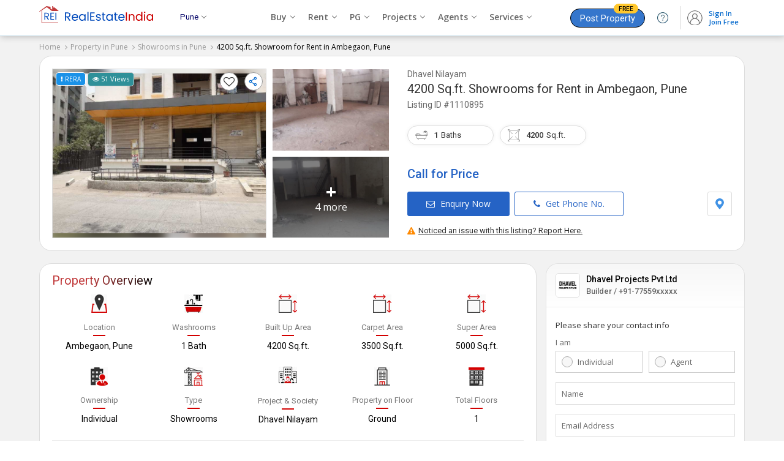

--- FILE ---
content_type: text/html; charset=UTF-8
request_url: https://www.realestateindia.com/property-detail/showrooms-for-rent-in-ambegaon-pune-in-dhavel-nilayam-4200-sq-ft-2-50-lac-1110895.htm
body_size: 32464
content:
<!doctype html>
<html lang="en">
<head>
<meta charset="utf-8">
<meta name="viewport" content="width=device-width, initial-scale=1, shrink-to-fit=no">
<title>4200 Sq.ft. Showroom for Rent in Ambegaon, Pune (REI1110895)</title>
<meta name="description" content="Find details of 4200 Sq.ft. Showroom for Rent in Ambegaon, Pune, Maharashtra (REI1110895) posted by Dhavel Projects Pvt Ltd - on RealEstateIndia.com." />
<meta name="keywords" content="4200 Sq.ft. Showroom for Rent in Ambegaon, Pune,Residential House for rent in Ambegaon Pune" />
<meta name="generator" content="cmVhbGVzdGF0ZWluZGlhLmNvbQ==">		<link rel="canonical" href="https://www.realestateindia.com/property-detail/showrooms-for-rent-in-ambegaon-pune-in-dhavel-nilayam-4200-sq-ft-2-50-lac-1110895.htm">
		<link rel="preconnect" href="https://www.google-analytics.com/">
<link rel="preconnect" href="https://www.googletagmanager.com/">
<link rel="preconnect" href="https://www.facebook.com/">
<link rel="preconnect" href="https://www.google.co.in/">
<link rel="preconnect" href="https://www.google.com/">
<link rel="preconnect" href="https://ssl.google-analytics.com/">
<link rel="preconnect" href="https://dyimg1.realestateindia.com">
<link rel="preconnect" href="https://dyimg2.realestateindia.com">
<link rel="preconnect" href="https://dynamic.realestateindia.com">
<link rel="preconnect" href="https://static.realestateindia.com">
<link rel="preconnect" href="https://cdnjs.cloudflare.com">
<link rel="preconnect" href="https://fonts.googleapis.com">
<link rel="preconnect" href="https://fonts.gstatic.com">
<link rel="preconnect" href="https://connect.facebook.net">
<link rel="preconnect" href="https://googleads.g.doubleclick.net">
<link rel="preconnect" href="https://www.realestateindia.com">
<link rel="dns-prefetch" href="https://www.google-analytics.com/">
<link rel="dns-prefetch" href="https://www.googletagmanager.com/">
<link rel="dns-prefetch" href="https://www.facebook.com/">
<link rel="dns-prefetch" href="https://www.google.co.in/">
<link rel="dns-prefetch" href="https://www.google.com/">
<link rel="dns-prefetch" href="https://ssl.google-analytics.com/">
<link rel="dns-prefetch" href="https://dyimg1.realestateindia.com">
<link rel="dns-prefetch" href="https://dyimg2.realestateindia.com">
<link rel="dns-prefetch" href="https://dynamic.realestateindia.com">
<link rel="dns-prefetch" href="https://static.realestateindia.com">
<link rel="dns-prefetch" href="https://cdnjs.cloudflare.com">
<link rel="dns-prefetch" href="https://fonts.googleapis.com">
<link rel="dns-prefetch" href="https://fonts.gstatic.com">
<link rel="dns-prefetch" href="https://connect.facebook.net">
<link rel="dns-prefetch" href="https://googleads.g.doubleclick.net">
<link rel="dns-prefetch" href="https://www.realestateindia.com">
		<link rel="preload" as="style" href="https://static.realestateindia.com/rei/css/header.css?v=1768881353">
				<link rel="preload" as="style" href="https://static.realestateindia.com/rei/css/footer.css?v=1768881353">
				<link href="https://static.realestateindia.com/rei/css/header.css?v=1768881353" rel="stylesheet">
				<link href="https://static.realestateindia.com/rei/css/footer.css?v=1768881353" rel="stylesheet">
			<style>
	.ffos{font-family:'Open Sans',sans-serif}
.ffrr{font-family:'Roboto',sans-serif}
body{background:#f2f2f2}
.cp{cersor:pointer}
.dib{display:inline-block;}
.sticky_header{position:static}
.div_height_show{height:333px}
.pdt-sec{background:#fff;border:1px solid #ddd;padding:20px;margin-bottom:20px;border-radius:20px;}
.b_top{transition:all 0.3s ease}
.b_top.fixed{background:#fff;padding:7px 0;position:fixed;top:0;left:0;right:0;z-index:11;box-shadow:0 3px 3px 0 #ccc;border:none;} 
.b_top.fixed .pdt-sec{padding:0;border:none;margin:0px;}
.b_top.fixed .pdt-info h1{margin:0;font-weight:normal}
.b_top.fixed .pdt-info h1 .dProjectName{display:none}
.b_top.fixed .pdt-info h1 .dProjectUnitName{font-size:20px;line-height:22px;font-weight:400}
.b_top.fixed .pdt-info h1 .dProjectUnitName a{font-size:20px} 
.b_top.fixed .pdt-info h1 .dListingId{display:none}
.b_top.fixed .pdt-img-galler{display:none}
.b_top.fixed .pdt-info{width:100% !important;position:relative;padding:0px 20px;}
.b_top.fixed .pdt-info-list{display:none}
.b_top.fixed .pdt-price{margin-bottom:0;display:inline-flex;align-items:center;position:relative;font-size:18px;color:#c30}
.b_top.fixed .pdt-price .price-sqft{margin-left:5px;font-size:12px}
.b_top.fixed .pdt-info .pdt-btns-sec{margin-bottom:0}
.b_top.fixed .pdt-info .pdt-btns span,.b_top.fixed .pdt-info .pdt-location{display:none}
.b_top.fixed .pdt-info .pdt-btns span.btn-dark{position:absolute;right:20px;top:20px;display:inline-block;margin-right:0;background:#d21a1f;border-color:#d21a1f}
.pdt-price .call_price{font-size:20px;color:#2563c5}
.pdt-info .pdt-m{display:none}
.pdt-inner{display:flex;flex-wrap:wrap;font-family:'Open Sans',sans-serif}
.pdt-img-galler{display:flex;flex-wrap:wrap;width:350px;margin-right:30px;position:relative}
.pdt-img-galler.thumb_03{display:flex;flex-wrap:wrap;align-items:center;width:550px;margin-right:30px;position:relative;}
.pdt-img-galler.thumb_03 .pdt-large-img{width:150px;height:275px;overflow:hidden;line-height:0;flex-grow:1;position:relative;display:flex;align-items:center;justify-content:center;background:#f7f7f7;}
.pdt-img-galler .pdt-large-img{width:380px;height:275px;overflow:hidden;line-height:0;flex-grow:1;position:relative;display:flex;align-items:center;justify-content:center;background:#f7f7f7;border:solid 1px #ddd;position:relative}
.pdt-img-galler .pdt-large-img .overlay{position:absolute;top:-10px;left:-10px;right:-10px;bottom:-10px;filter:blur(8px);-webkit-filter:blur(8px);z-index:0}
.pdt-img-galler .pdt-large-img .img-counter{position:absolute;right:3px;top:40px;background:rgba(0,0,0,0.7);padding:5px 12px 8px;width:auto;height:auto;color:#fff;line-height:12px;border-radius:20px;vertical-align:top;z-index:2}
.pdt-img-galler .pdt-large-img .big_img{display:block}
.pdt-img-galler .pdt-large-img > .big_img img{width:auto;height:auto;max-width:100%;max-height:100%;position:relative;z-index:1}
.thumbCount{position:absolute;right:20px;bottom:15px;background:rgba(0,0,0,0.6);color:#fff;z-index:9;font-size:15px;padding:4px;border-radius:3px;display:none;}    
._fixed_link{position:absolute;z-index:3;top:5px;left:5px;right:5px;}
._fixed_link .allreadySeen{background:#f8f5ff;padding:5px 7px;display:inline-block;border-radius:5px;font-size:11px;border:solid 1px #815fd1;color:#5f449b;font-weight:500}
._fixed_link .pView{background:#2f9099;padding:5px 7px;display:inline-block;border-radius:5px;font-size:11px;border:solid 1px #ccc;color:#fff;font-weight:500}
._fixed_link .rera{color:#fff;text-transform:uppercase;background:#1a92e8;border:1px solid #fff;padding:5px 7px;font-size:10px;font-weight:500;text-shadow:none;border-radius:5px;display:inline-block}
._fixed_link .rera [data-tooltip]{position:relative}
._fixed_link .rera [data-tooltip]:before,._fixed_link .rera [data-tooltip]:after{display:none;position:absolute;top:3px;z-index:99}
._fixed_link .rera [data-tooltip]:before{border-bottom:7px solid #999;border-left:7px solid transparent;border-right:7px solid transparent;content:'';left:0;margin-top:1em}
._fixed_link .rera [data-tooltip]:after{background-color:#f5f5f5;border:1px solid #ccc;border-radius:3px;color:#333;content:attr(data-tooltip-label)'' attr(data-tooltip-message);left:-10px;margin-top:1.5em;padding:10px;white-space:pre-wrap;width:250px;line-height:18px;font-size:11px}
._fixed_link .rera [data-tooltip]:hover:after,._fixed_link .rera [data-tooltip]:hover:before{display:block}

._fixed_link .pcompare{float:right;margin-right:10px;background:#fff;border-radius:100%;padding:5px;width:18px;height:18px;border:solid 1px #999}
._fixed_link .icon-fv{cursor:pointer;font-family:FontAwesome;line-height:21px;}
._fixed_link .icon-fv:after{content:'\f08a';font-size:18px;color:#333;}
._fixed_link .icon-fv.add:after{content:'\f004';color:#f41616}
._fixed_link .icon-fv.fv_close{display:inline-block;margin-top:20px;border:solid 1px #ccc;border-radius:20px;line-height:0}
._fixed_link .icon-fv.fv_close:after{content:url(https://static.realestateindia.com/rei/images/fa-heart-close.svg)}

._fixed_link .ShareDropdown{float:right;cursor:pointer}
._fixed_link .ShareDropdown span{background:#fff;border-radius:100%;display:inline-block;padding:5px;border:solid 1px #999}
._fixed_link .ShareDropdown .shareList{padding:5px 0;display:none;position:absolute;right:3px;top:35px;background:#fff;z-index:3;overflow:hidden;box-shadow:0 2px 9px 0 #999;border-radius:5px;width:120px}
._fixed_link .ShareDropdown .shareList li{display:flex;align-items:center;color:#333;position:relative;text-align:left;cursor:pointer;white-space:nowrap;font-size:13px;padding:4px 10px;margin-bottom:5px;font-size:14px;}
._fixed_link .ShareDropdown .shareList li:last-child{margin-bottom:0px;}
._fixed_link .ShareDropdown .shareList li img{margin-right:5px;}
._fixed_link .ShareDropdown .shareList li:hover{background:#f5f5f5}
._fixed_link .ShareDropdown.active .shareList{display:block}
	
	
.pdt-thumb-img{width:190px;height:auto;margin-left:10px;display:flex;flex-wrap:wrap;height:275px;overflow:hidden;}
.pdt-img-galler .pdt-thumb{width:100%;height:133px;overflow:hidden;line-height:0;margin-bottom:10px;position:relative}
.pdt-img-galler .pdt-thumb.last{margin-bottom:0}
.pdt-img-galler .pdt-thumb ._s_img{display:block}
.pdt-img-galler .pdt-thumb img{width:auto;height:auto;max-width:100%;max-height:100%;object-fit:cover}
.pdt-img-galler .pdt-thumb:last-child{margin-bottom:0}
.pdt-img-galler .pdt-thumb span{position:absolute;top:0;left:0;width:100%;height:100%;background:rgba(0,0,0,0.50);font-size:16px;line-height:20px;color:#fff;display:flex;align-items:center;justify-content:center;flex-direction:column;cursor:pointer}
.pdt-img-galler .pdt-thumb span strong{display:block;font-size:30px;line-height:30px}
.pdt-img-galler .pdt-thumb.no_img ._s_img{width:190px;height:130px;display:flex;align-items:center;justify-content:center;}
.pdt-img-galler .pdt-thumb.no_img ._s_img img{width:auto;height:auto;max-width:100%;max-height:100%;object-fit:cover}
.pdt-img-galler .pdt-thumb .img-counter{background:rgba(0, 0, 0, 0.5);color:#fff;position:absolute;padding:5px 10px;font-size:14px;display:flex;align-items:center;justify-content:center;box-sizing:border-box;}	
.pdt-img-galler.thumb_03+.pdt-info{width:calc(100% - 580px)}
.pdt-info{width:calc(100% - 380px);position:relative;display:flex;flex-direction:column;justify-content:start;font-family:'Roboto',sans-serif}
.pdt-info h1{margin-bottom:10px;font-weight:normal}
.pdt-info h1 .dProjectName{font-size:14px;color:#666;font-weight:400;}
.pdt-info h1 .dProjectUnitName{margin-top:3px;font-size:20px;font-weight:400;color:#333;line-height:24px;}
.pdt-info h1 .dProjectUnitName a{color:#333}
.pdt-info h1 .dProjectUnitName a:hover{color:#333;text-decoration:none}
.pdt-info h1 .dListingId{margin-top:5px;font-weight:400;color:#666;font-size:14px;}
.pdt-info .post_date{position:absolute;top:-16px;right:0;font-size:11px;color:#999}
.pdt-info .post_date > span{color:#000;}
.pdt-info-list{display:flex;flex-wrap:wrap}
.pdt-info-list li{width:50%;font-size:14px;color:#666;line-height:20px}
.pdt-info-list li span{display:block;color:#000}
.pdt-price{font-size:24px;color:#1932b4;font-weight:500;margin-bottom:20px}
.pdt-price i.fa-inr{margin-right:5px}
.pdt-price .price-sqft{font-size:14px;color:#777;font-weight:400;line-height:18px}
.pdt-price .price-sqft i.fa-inr{margin-right:0}
.pdt-info .pdt-btns-sec{margin-bottom:15px;display:flex;justify-content:space-between;}
.pdt-info .pdt-location{display:flex;align-items:center;}
.pdt-info .pdt-location span{border:solid 1px #ddd;padding:10px;display:inline-block;line-height:0;border-radius:3px;cursor:pointer}
.pdt-info .pdt-location span:hover{background:#f7f7f7;}

.b_top.fixed .pdt-info .post_date{top:-3px;right:20px}
.pdt-btns span,.pdt-btns span{display:inline-block;font-size:14px;font-weight:500;color:#2563c5;border:1px solid #2563c5;border-radius:3px;font-family:'Open Sans',sans-serif;text-transform:none;padding:10px 30px;margin-right:5px;cursor:pointer}
.pdt-btns span .fa,.pdt-btns span .fa{margin-right:5px;}
.pdt-btns span:hover,.pdt-btns span:hover{background:#f1f1f1}
.pdt-btns span.btn-dark,.pdt-btns span.btn-dark{background:#2563c5;color:#fff}
.pdt-btns span.btn-dark:hover,.pdt-btns span.btn-dark:hover{background:#1656ba}
.pdt-btns span:last-child,.pdt-btns span:last-child{margin-right:0}
.pd-div2{background:#fff;border-bottom:1px solid #eee;}
.pdoi-list{display:flex;flex-wrap:wrap}
.pdoi-list li{width:20%;display:flex;flex-direction:column;align-items:center;justify-content:center;box-sizing:border-box;margin-bottom:25px;text-align:center}
.pdoi-list .pdoi-lbl{margin-top:15px;color:#000;font-size:14px;font-family:'Roboto',sans-serif}
.pdoi-list .pdoi-lbl span{display:block;font-size:13px;color:#777;position:relative;padding-bottom:5px;font-weight:400;margin-bottom:7px}
.pdoi-list .pdoi-lbl a{display:inline-block;font-size:13px;color:#000;font-weight:400;text-decoration:underline}
.pdoi-list .pdoi-lbl a:hover{text-decoration:none}
.pdoi-list .pdoi-lbl a svg{margin-left:2px;}
.pdoi-list .pdoi-lbl span:after{content:'';position:absolute;bottom:0;left:calc(50% - 10px);width:20px;height:2px;background:#d30000}
.pdoi-list .pdoi-lbl select{border:0;border-bottom:1px solid #ccc;font-size:12px;max-width:60px;}
.pdoi-list .pdoi-lbl select:focus{outline:none}
.pdp-inner{display:flex;margin-left:-15px;margin-right:-15px}
.pdp-inner-left{width:70%;box-sizing:border-box;padding-left:15px;}
.pdp-inner-right{width:30%;box-sizing:border-box;padding-left:15px;padding-right:15px}
.pdp-panel{background:#fff;margin-bottom:20px;border:1px solid #ddd;border-radius:20px;}
.pdp-panel-header{padding:15px 20px 0 20px;}
.pdp-panel-header h2,.pdp-panel-header h3{font-family:'Roboto',sans-serif;color:#091e42;font-weight:400;font-size:20px;line-height:25px;background:linear-gradient(to right,#c13a3b 35%,#000);-webkit-background-clip:text;-webkit-text-fill-color:transparent;display:inline-block}
.pdp-panel-body{padding:10px 20px 20px 20px;font-family:'Open Sans',sans-serif;position:relative;border-radius:20px;}
.apd-sd{font-size:13px;font-weight:400;line-height:22px;margin-bottom:10px;}
.apd-sd:last-child{margin-bottom:0;}
.ap-list{padding:20px 0px 0px;display:flex;flex-wrap:wrap;font-family:'Roboto',sans-serif;color:#091e42;font-weight:400;font-size:20px;line-height:25px}
.ap-list li{width:20%;box-sizing:border-box;padding-left:15px;padding-right:15px;margin-bottom:20px;text-align:center}
.ap-list.w33 li{width:25%;}
.ap-list .apf-lbl{display:block;font-size:13px;color:#777;line-height:20px}
.ap-list .app-val{display:block;white-space:nowrap;overflow:hidden;text-overflow:ellipsis;font-size:14px;color:#000;line-height:22px}
.landmark{border-top:1px solid #eee;padding-top:20px}
.landmark h3{font-size:16px;margin-bottom:15px;font-weight:500}
.ap-list .app-val.area{display:inline-block;overflow:visible;white-space:normal;position:relative}
.app-val .units{display:inline-block;font-weight:400;color:#03c;vertical-align:middle;margin-left:5px;font-size:13px}
.app-val .units .unit-value{font-weight:400}
.app-val .unit-list{display:none;position:absolute;top:100%;right:0;background:#fff;border:1px solid #ddd;margin:0;padding:0;box-shadow:0 0 2px #ccc}
.exp_property{border-top:solid 1px #eee;border-bottom:solid 1px #eee;padding:15px 20px 10px;margin:0px -20px}
.exp_property h3{font-size:15px;margin-bottom:10px;font-weight:600;color:#000}
.exp_property > ul{display:flex;margin:0px;padding:0;list-style:none;flex-wrap:wrap;}
.exp_property > ul li{padding-left:0px;padding-right:5px;margin-bottom:10px}
.exp_property > ul li span{display:block;border-radius:25px;padding:7px 15px;background:#fff;box-shadow:0 3px 6px 0 rgb(3 3 3 / 6%);color:#000;text-decoration:none;transition:all 0.3s ease;font-size:14px;border:solid 1px #e5e5e5;white-space:nowrap;overflow:hidden;text-overflow:ellipsis}
.exp_property > ul li span img{margin-right:5px;}
.exp_property > ul li span:hover{background:#fff;color:#06c;border-color:#88c4ff;}
	
.unit-list > li{width:100%;margin:0;padding:5px 7px;line-height:16px;font-size:12px;color:#666;cursor:pointer}
.pd-aminities-list{padding:0}
.pd-aminities-list > li{border-bottom:1px solid #eee;padding:20px 0}
.pd-aminities-list > li .pda-h{font-size:15px;font-weight:500;color:#333;font-family:'Roboto',sans-serif;margin-bottom:10px}
.pd-aminities-list > li:first-child{padding-top:0}
.pd-aminities-list > li:last-child{border-bottom:none;padding-bottom:0}
.pd-aminities-list > li > ul{display:flex;flex-wrap:wrap;margin-left:-15px;margin-right:-15px}
.pd-aminities-list > li > ul > li{width:33.33%;box-sizing:border-box;padding-left:15px;padding-right:15px;margin:10px 0;display:flex;align-items:center;font-size:13px;color:#333;line-height:25px}
.pd-aminities-list li img{width:20px;height:20px;margin-right:7px;opacity:.8}
.pd-landmark{display:flex;margin-left:-15px;margin-right:-15px;flex-wrap:wrap;font-family:'Open Sans', sans-serif;}
.pd-landmark li{position:relative;padding-left:15px;padding-right:15px;width:25%;box-sizing:border-box;margin-bottom:15px;font-size:13px;color:#666; line-height:20px}
.pd-landmark li span{display:block;font-weight:600;color:#000;margin-top:3px;}
.pd-landmark li img{vertical-align:middle;margin-right:5px;}
.amini_bt_sec{margin-top:10px;}
.amini_bt_sec .amini_bt{display:inline-block;border:solid 1px #06c;padding:7px 15px;border-radius:3px;color:#06c;cursor:pointer}    
.pdp-agent{display:flex;flex-wrap:wrap}
.agent-logo{width:100px;height:100px;border:1px solid #ddd;line-height:0;display:flex;align-items:center;justify-content:center;overflow:hidden;box-sizing:border-box;margin-right:20px}
.agent-logo img{width:auto;height:auto;max-width:100%}
.pdp-agent .agent-info{width:calc(100% - 120px);font-family:'Roboto',sans-serif}
.agent-info h3{font-size:18px;color:#000;font-weight:400;line-height:22px;margin-bottom:5px}
.agent-info h3 a{font-size:18px;color:#000;font-weight:400;line-height:22px;}
.agent-info .agent-oi{display:flex;align-items:center}
.agent-info .agent-pn{font-size:14px;color:#666;margin-right:30px}
.agent-info .agent-weburl{font-size:13px;color:#666;word-break:break-all;display:inline-block}
.agent-info .agent-weburl a{color:#03c}
.agent-info .pdap-list{margin:10px 0px 10px;white-space:nowrap;overflow-x:auto;padding-bottom:10px;}
.agent-info .pdap-list > li{display:inline-block;margin-right:30px;font-size:13px;color:#333;}
.agent-info .pdap-list > li span{display:block;font-weight:500;color:#333;} 
.agent-info .agent-location{font-size:13px;color:#555;line-height:20px;margin-top:3px;margin-bottom:10px}
.agent-info .agent-rera{margin-top:3px;margin-bottom:15px;color:#666}
.agent-info .agent-rera-status{background:#16a085;color:#fff;padding:3px 5px;border-radius:3px;}
.agent-info .btn-ca-link{display:flex;align-items:center;justify-content:space-between;}
.agent-info .btn-ca-link span{display:inline-block;border:solid 1px #2563c5;background:#fff;color:#2563c5;border-radius:3px;padding:10px 20px 7px;font-size:14px;line-height:14px;cursor:pointer}
.agent-info .btn-ca-link span:hover{background:#2563c5;color:#fff}
.report{text-align:right;font-size:13px;font-weight:500;color:#333;margin-top:-15px;margin-bottom:10px}
.report a{margin-left:15px;color:#339eea;font-weight:400}
.agent-disclaimer h3{font-size:20px;line-height:30px;color:#091e42;font-weight:400;font-family:'Roboto',sans-serif;margin-bottom:5px}
.agent-disclaimer p{font-size:13px;color:#666;line-height:20px;font-family:'Open Sans',sans-serif}
.cwspp-item{display:flex;flex-wrap:wrap;font-family:'Roboto',sans-serif}
.cwspp-item .cwspp-img{width:121px;height:121px;overflow:hidden;margin-right:10px;line-height:0;display:flex;justify-content:center;align-items:center;background:#f0f0f0}
.cwspp-item .cwspp-img img{width:auto;height:auto;max-width:100%;max-height:100%;object-fit:cover}
.cwspp-item .cwspp-info{width:calc(100% - 131px)}
.cwspp-info .cwspp-title{font-size:14px;display:inline-block;color:#1d4890;line-height:20px}
.cwspp-info .cwspp-price{margin:10px 0;font-size:16px;color:#333}
.cwspp-info .cwspp-oi{font-size:13px;color:#555;margin-bottom:5px;line-height:20px;white-space:nowrap;overflow:hidden;text-overflow:ellipsis}
.cwspp-info .cwspp-cb-link{display:inline-block;font-size:13px;color:#03c;text-decoration:underline}
.pdp-panel .bx-wrapper .bx-controls-direction a{width:45px;height:45px;display:flex;align-items:center;justify-content:center;background:#fff;margin-top:-22px;font-size:20px;color:#666;border-radius:50%}
.pdp-panel .bx-wrapper .bx-controls-direction a.bx-next{right:-25px;box-shadow:2px 0 5px -1px #ccc}
.pdp-panel .bx-wrapper .bx-controls-direction a.bx-prev{left:-25px;box-shadow:-2px 0 5px -1px #ccc}
.pdp-panel .bx-controls{margin:0}
.psitl-list > li{font-family:'Roboto',sans-serif;font-size:14px;font-weight:400;color:#36c;line-height:22px;border-bottom:1px solid #eee;padding:20px 0}
.psitl-list > li:last-child{border-bottom:none;padding-bottom:0}
.psitl-list > li:first-child{padding-top:0}
.psitl-list > li strong{font-size:15px;font-weight:500;color:#333;line-height:22px;display:block;margin-bottom:0}
.psitl-list > li > ul{margin:0 -10px;padding:0;display:flex;flex-wrap:wrap;font-size:14px}
.psitl-list > li > ul li{padding:0 10px;margin-top:10px;width:33.33%;box-sizing:border-box}
.psitl-list > li > ul li a{color:#555;display:inline-block;line-height:12px;position:relative;padding-left:20px}
.psitl-list > li > ul li a:before{content:'\f105';font-family:'FontAwesome';position:absolute;left:5px;color:#999}
.psitl-list > li > ul li a:hover{text-decoration:underline;color:#03c}
.pdfl-sec{background:#333}
.cs-panel{margin-bottom:20px;background:#fff;border:1px solid #dddd;font-family:'Roboto',sans-serif;position:sticky;top:100px;border-radius:20px;}
.cs-panel .cs-panel-header{padding:10px 15px 0px;font-size:20px;font-weight:400;color:#091e42;line-height:25px;}
.cs-panel .cs-panel-header h3{background:linear-gradient(to right,#c13a3b 35%,#000);-webkit-background-clip:text;-webkit-text-fill-color:transparent;display:inline-block;font-size:20px;font-weight:400}
.cs-panel-top{display:flex;padding:15px;align-items:center;position:relative;border-bottom:solid 1px #eee;margin-bottom:10px;background:linear-gradient(180deg, #f7f7f7, #fff);border-radius:20px 20px 0 0}
.cal_user_info_served{font-size:9px;line-height:12px;color:#000;border-radius:25px;background:#fff;padding:1px 4px;display:inline-flex;}
.cal_user_info_served.sm{border:1px solid #96d6f5}
.cal_user_info_served.gm{border:1px solid #f5b526}
.cal_user_info_served.pltm{border:1px solid #ff9c9c}
.cal_user_info_served.prm{border:1px solid #88cfb8}
.cal_user_info_served .m_t img{height:9px;width:9px;padding:2px;box-sizing:border-box;border-radius:50%;margin-right:2px;background:#fac821;display:inline-block;vertical-align:middle}
.cal_user_info_served.sm .m_t img{background:#128ac3}
.cal_user_info_served.gm .m_t img{background:#f5b526}
.cal_user_info_served.pltm .m_t img{background:#f90b0b}
.cal_user_info_served.prm .m_t img{background:#46d1a4}
.cal_user_info_served .premium_member span{color:#000}
.cal_user_info_served .m_t span{color:#000}
.cal_user_info_served .gold_member span{color:#000}
.cs-panel-top .seller-logo{width:40px;height:40px;border:1px solid #ddd;display:flex;align-items:center;justify-content:center;line-height:0;overflow:hidden;border-radius:5px;margin-right:10px;box-sizing:border-box}
.cs-panel-top .seller-logo span{font-size:18px;font-weight:500;font-family:'Roboto',sans-serif}
.cs-panel-top .seller-logo img{width:auto;height:auto;max-width:100%}
.cs-panel-top .seller-info{width:calc(100% - 50px)}
.cs-panel-top .seller-info h3{font-size:14px;color:#000;font-weight:500;line-height:20px;white-space:nowrap;overflow:hidden;text-overflow:ellipsis}
.cs-panel-top .seller-info p{font-size:13px;color:#666;font-weight:500;line-height:20px;}
.cs-panel-body{padding:10px 15px 15px;font-family:'Open Sans',sans-serif}
.cs-panel-body .form_title{font-size:13px;font-weight:500;color:#333;margin-bottom:10px;}
.cs-fg{margin-bottom:15px}
.cs-label{display:block;font-size:13px;color:#666;margin-bottom:5px}
.cs-radio-group{display:flex;flex-wrap:wrap;margin-left:-5px;margin-right:-5px}
.cs-radio-group .cs-radio{position:relative;width:50%;box-sizing:border-box;padding-left:5px;padding-right:5px}
.cs-radio input[type='radio']{height:1px;width:1px;position:absolute;top:0;left:0;overflow:0;visibility:hidden}
.cs-radio input[type='radio'] + label{display:block;border:1px solid #ccc;padding:8px 0px 8px 35px;position:relative;font-size:13px;font-weight:400;color:#666;cursor:pointer;}
.cs-radio input[type='radio'] + label:before{content:'';position:absolute;top:8px;left:9px;padding:8px;border-radius:20px;background:#f7f7f7;border:solid 1px #aaa}
.cs-radio input[type='radio']:checked + label{border-color:#96b0fd}
.cs-radio input[type='radio']:checked + label:before{content:'';position:absolute;top:8px;left:7px;padding:9px;border-radius:20px;background:#0073cf}
.cs-radio input[type='radio']:checked + label:after{content:'';position:absolute;top:13px;left:12px;background:#fff;border-radius:20px;padding:5px}
.fluid-ig{position:relative}
.cs-fg .error{font-size:11px;color:#c03}
.fluid-ig .cs-ic{width:100%;box-sizing:border-box;padding:10px;border:1px solid #ddd;outline:none;box-shadow:none}
.fluid-ig .cs-fluid-label{position:absolute;top:10px;left:10px;font-size:13px;color:#666;font-weight:400;transition:all .3s ease}
.fluid-ig.valid .cs-fluid-label{position:absolute;top:-9px;left:5px;background:#fff;padding:0 5px;font-size:11px;color:#999}
.cs-phone{display:flex}
.cs-phone .cs-isd{width:60px;padding:0;border:1px solid #ddd;border-right-width:0}
.cs-phone .cs-isd .isd-code{display:block;padding:8px 10px;font-size:13px;color:#666;cursor:pointer;position:relative}
.cs-phone .cs-isd .isd-code:after{content:'\f107';font-family:'FontAwesome';font-size:14px;position:absolute;top:8px;right:10px;color:#999;pointer-events:none}
.cs-phone .isd-list{display:none;background:#fff;position:absolute;top:100%;left:0;border:1px solid #ddd;border-top-width:0;z-index:1;padding:5px;max-height:170px;overflow-y:auto}
.cs-phone .isd-list li{padding:5px;font-size:12px;color:#666;cursor:pointer;transition:all .3s ease}
.cs-phone .isd-list li:hover{color:#000}
.cs-phone .cs-phone-number{width:calc(100% - 60px);position:relative}
.ism-label{display:flex;align-items:center;font-size:12px;color:#666}
.ism-label input[type='checkbox']{margin-right:5px}
.btn-gcd{width:100%;display:block;text-align:center;background:#2563c5;padding:10px;font-size:15px;font-weight:500;color:#fff;border:none;text-transform:uppercase;line-height:22px;cursor:pointer}
.btn-gcd:hover{background:#0a48ab}
.cs-atac{margin-top:5px;font-size:10px;color:#999;text-align:center;line-height:20px}
.cs-atac a{color:#03c}
.ma-model{display:none}
.tlci-list{margin:0;padding:0;list-style:none}
.tlci-list li{width:300px;padding:0;box-sizing:border-box}
.tlci-list .tlci{background:#fff;border:1px solid #e8e8e8;border-radius:10px;box-shadow:none;min-height:173px}
.tlci-list .tlci-heading{display:flex;align-items:center;justify-content:space-between;padding:10px 15px;border-bottom:1px solid #eee}
.tlci-name{min-height:40px}
.tlci-name .city-link{font-family:'Roboto',sans-serif;display:block;font-size:15px;color:#000}
.tlci-name .city-link strong{display:inline-block;vertical-align:middle;font-weight:400}
.tlci-name .city-link i.fa{display:inline-block;vertical-align:middle;margin-left:5px;color:#666;font-size:13px}
.tlci-name .project-link{display:inline-block;font-size:12px;color:#03c;text-decoration:none;margin-top:3px}
.tlci-ratting{font-size:13px;font-weight:500;color:#333}
.tlci-ratting i.fa-star{display:inline-block;vertical-align:middle;color:#f6b419}
.tlci-ratting span{display:block;font-size:12px;color:#666;font-weight:400}
.tlci.tlci-np .tlci-heading{flex-direction:column;align-items:flex-start}
.tlci.tlci-np .tlci-ratting span{display:inline-block}
.tlci-br{margin:0;padding:0;list-style:none;display:flex}
.tlci-br > li{flex-grow:1;max-width:100%;padding:10px 15px;border-right:1px solid #eee}
.tlci-br > li img{display:inline-block;vertical-align:middle;margin-right:3px;width:15px;height:15px}
.tlci-br > li:last-child{border-right:none}
.tlci-price{margin-bottom:7px;font-size:13px;color:#333;font-family:'Roboto',sans-serif;line-height:20px;height:43px}
.tlci-price strong{display:block;color:#666;font-weight:400;margin-bottom:3px}
.tlci-br > li a{display:block;color:#314ae2;font-size:12.5px;line-height:18px;min-height:55px}
.btmFixed{display:none;position:fixed;left:0;right:0;bottom:0;background:#fff;padding:7px;z-index:95;box-shadow:0 0 8px 0 rgba(0,0,0,0.35);transition:all ease-in-out .4s;-webkit-transition:all ease-in-out .4s;-moz-transition:all ease-in-out .4s}
.btmFixed ul{display:flex;justify-content:center}
.btmFixed ul li{width:50%;margin-right:5px}
.btmFixed ul li span{display:block;text-align:center;font-size:14px;font-weight:500;display:block;text-align:center;padding:8px 10px}
.btmFixed ul li span .fa{margin-right:5px;}
.btmFixed ul li span.whatsappBtn{border:1px solid #3b9147;color:#3b9147}
.btmFixed ul li span.whatsappBtn:hover{color:#fff;background:#3b9147}
.btmFixed ul li span.contSellBtn{border:1px solid #2563c5;color:#fff;background:#2563c5}
.btmFixed ul li:last-child{margin-right:0}
.btmFixed.hideBtn{display:none}
.mht-fixed{display:none}
.puc{margin-top:20px}
.puc h3{font-family:'Roboto',sans-serif;color:#000;font-weight:400;font-size:14px;line-height:20px;margin-bottom:15px}
.table-responsive{width:100%;overflow-x:auto;margin-bottom:15px}
.price-range-table{width:100%;border:1px solid #e5e5e5;border-collapse:collapse}
.price-range-table thead{text-align:center;background:#eee}
.price-range-table thead tr th{font-weight:500;color:#000;font-size:13px;text-shadow:none;border:1px solid #e5e5e5;padding:10px 5px;text-align:left}
.price-range-table tbody tr td{font-size:13px;text-align:left;color:#000;padding:10px 5px;border:1px solid #e5e5e5}
.price-range-table tbody tr td:nth-child(1),.price-range-table tbody tr td:nth-child(3){text-align:left}
.price-range-table tbody tr td i.fa-inr{color:#333}
.price-range-table .price-range{display:flex;min-width:120px;align-items:center;justify-content:space-between;font-weight:500}
.price-range .call-icon{background:#36c;border-radius:50%;padding:7px 7px 6px;color:#fff;display:flex;align-items:center;justify-content:center;font-size:12px;cursor:pointer}
.btn-vmo-logn{display:block;max-width:100%;width:120px;margin:0 auto;font-size:15px;color:#03f;text-decoration:none;outline:none;box-shadow:none;border:1px solid #06c;border-radius:3px;text-align:center;padding:7px 10px}
.btn-vmo-logn:hover{background:#eee}
.pdsi-list{display:flex;flex-wrap:wrap;align-items:center;margin:10px 0 0}
.pdsi-list li{padding:5px 12px;border:1px solid #ddd;border-radius:20px;display:flex;align-items:center;font-size:13px;color:#333;box-shadow:0 0px 6px 0 rgb(3 3 3 / 6%);margin:5px 10px 5px 0;position:relative;min-width:115px}
.pdsi-list li:last-child{margin-right:none}
.pdsi-list li span._tabTitle{position:absolute;top:-8px;left:37px;font-size:10px;background:#fff;padding:0px 5px;color:#888}    
.pdsi-list li img{width:20px;height:20px;margin-right:10px;opacity:.5}
.pdsi-list li strong{font-weight:500;color:#333;margin-right:5px}   
.pdsi-list>li>.moreData{position:relative;color:#c03;font-weight:600;margin-left:5px;}
.pdsi-list>li>.moreData>.tooltiptext{visibility:hidden;max-width:200px;background-color:#555;color:#fff;text-align:center;border-radius:6px;padding:5px;position:absolute;z-index:99;bottom:125%;right:-15px;margin-left:-100px;opacity:0;transition:opacity 1s;font-size:11px;line-height:14px;text-shadow:none;}
.pdsi-list>li>.moreData>.tooltiptext::after{content:'';position:absolute;top:100%;right:10%;margin-left:-5px;border-width:5px;border-style:solid;border-color:#555 transparent transparent}
.pdsi-list>li>.moreData:hover>.tooltiptext{visibility:visible;opacity:1}
.pdt-info .error_report_bt{color:#333;text-decoration:underline;cursor:pointer;display:inline-block;font-size:13px;}
.pdt-info .error_report_bt .fa-warning{color:#ff8900;text-decoration:none;margin-right:5px;vertical-align:middle}
.pdt-info .error_report_bt:hover{color:#03c}
.b_top.fixed .pdt-info .error_report_bt{display:none}
.error_report_bt2{margin:-15px 0px 15px;text-align:right}
.error_report_bt2 span{color:#333;text-decoration:underline;cursor:pointer}
.error_report_bt2 .fa-warning{color:#ff8900;text-decoration:none;margin-right:5px;vertical-align:middle}
.error_report_bt2 span:hover{color:#03c}
    
.pdt-info-m{margin-top:32px}
.b_top.fixed .pdt-info-m{margin:10px 0}
.b_top.fixed .pdt-price .call_price{margin-right:10px;}
.b_top.fixed .pdsi-list{display:none}
.pdo-btn-group{display:flex;justify-content:space-between;padding-top:20px;font-family:'Roboto',sans-serif}
.pdo-btn-group a.enq_bt_now,.pdo-btn-group span.enq_bt_now{display:inline-flex;align-items:center;font-size:14px;color:#2563c5;border-radius:3px;border:1px solid #2563c5;padding:10px 20px;transition:all .3s ease}
.pdo-btn-group a.enq_bt_now:hover,.pdo-btn-group span.enq_bt_now:hover{background:#2563c5;color:#fff}
.pdo-btn-group .bt_right{display:flex;justify-content:space-between;align-items:center}
.pdo-btn-group .bt_right a.light{background:none;color:#666;}
.pdo-btn-group .bt_right a.light:hover{text-decoration:underline}
.nbl-h{margin-bottom:10px}
.nbl-h h2,.nbl-h h3{font-size:20px;font-weight:400;color:#35373a;background:linear-gradient(to right,#c13a3b 35%,#000);-webkit-background-clip:text;-webkit-text-fill-color:transparent;display:inline-block;line-height:24px;}
.pdp-sec{padding-bottom:20px}
.set_req{position:fixed;display:none}
.set_req_bg{background:#fff;padding:15px;font-family:'Roboto',sans-serif}
.set_req_h{font-family:'Roboto',sans-serif;font-size:22px;margin-bottom:10px;font-weight:400}
.set_req_con{line-height:1.3em;color:#777}
.set_req_btn{text-align:right;margin-top:15px;text-transform:uppercase}
.set_req_btn1{display:inline-block;padding:7px;font-weight:500;color:#999;margin-right:15px}
.set_req_btn2{display:inline-block;padding:7px 15px;font-weight:400;color:#fff;text-shadow:none;box-shadow:0 4px 6px 0 rgba(0,0,0,0.1);-webkit-box-shadow:0 4px 6px 0 rgba(0,0,0,0.1);-moz-box-shadow:0 4px 6px 0 rgba(0,0,0,0.1);-o-box-shadow:0 4px 6px 0 rgba(0,0,0,0.1)}
.set_req_img{float:right;display:inline-block}

.dynamic-wrap{overflow:hidden;position:relative;-webkit-transition:max-height .25s ease-in-out;-moz-transition:max-height .25s ease-in-out;-o-transition:max-height .25s ease-in-out;transition:max-height .25s ease-in-out;width:100%}
.dynamic-height-active .dynamic-wrap:before{background:-moz-linear-gradient(top,rgba(240,249,255,0) 0%,rgba(255,255,255,1) 100%);background:-webkit-gradient(linear,left top,left bottom,color-stop(0%,rgba(240,249,255,0)),color-stop(100%,rgba(255,255,255,1)));background:-webkit-linear-gradient(top,rgba(240,249,255,0) 0%,rgba(255,255,255,1) 100%);background:-o-linear-gradient(top,rgba(240,249,255,0) 0%,rgba(255,255,255,1) 100%);background:-ms-linear-gradient(top,rgba(240,249,255,0) 0%,rgba(255,255,255,1) 100%);background:linear-gradient(to bottom,rgba(240,249,255,0) 0%,rgba(255,255,255,1) 100%);filter:progid:DXImageTransform.Microsoft.gradient(startColorstr='#00f0f9ff',endColorstr='#ffffff',GradientType=0);bottom:0;content:'';height:50px;left:0;position:absolute;right:0;z-index:1}
.dynamic-height-active .dynamic-show-more{display:inline-block}
.pdp-panel-body a.js-dynamic-show-hide{text-decoration:underline;color:#03c}
.pdp-panel-body a.js-dynamic-show-hide:hover{text-decoration:none}
.shortlistTab{position:fixed;right:0;bottom:0;background:#666;text-transform:uppercase;font-size:14px;border-top-left-radius:5px;z-index:9}
.shortlistTab a{color:#fff;padding:7px 20px;display:inline-block}
.shortlistTab a span{background:#f41616;border-radius:15px;padding:1px 7px;line-height:0}
.shortlistTab span.hide-mobile{background:transparent;border-radius:0;padding:0;line-height:normal} 


.related-search{background:#fff;padding:20px; border:1px solid #ddd;border-radius:20px;}
.related-search-header{padding:0;margin-bottom:20px}
.related-search-header h3{font-family:'Roboto',sans-serif;color:#091e42;font-weight:400;font-size:20px;line-height:25px;background:linear-gradient(to right,#c13a3b 35%,#000);-webkit-background-clip:text;-webkit-text-fill-color:transparent;display:inline-block}
.related-search-body{font-family:'Open Sans',sans-serif;} 
.rel_pro_list .rel_pro_title{font-size:14px;font-weight:500;color:#000;line-height:20px;font-family:'Roboto',sans-serif;border-bottom:1px solid #ddd;padding-bottom:5px;margin-bottom:10px; white-space:nowrap;overflow:hidden;text-overflow:ellipsis;}
.rel_pro_list ul{font-family:'Roboto',sans-serif;margin:0;padding:0;list-style:none;font-size:14px;}
.rel_pro_list ul li{margin-bottom:5px} 
.rel_pro_list ul li:last-child{margin-bottom:0}
.rel_pro_list ul li.hide-item{display:none;opacity:0;transition:all 0.3s ease}
.rel_pro_list ul li.hide-item.show{display:block;opacity:1}
.rel_pro_list ul li a{white-space:nowrap;overflow:hidden;text-overflow:ellipsis;color:#333; font-size:13px; font-weight:400; display:block;line-height:20px;position:relative;box-sizing:border-box;white-space:nowrap;overflow:hidden;text-overflow:ellipsis;}
.rel_pro_list ul li a:hover{text-decoration:underline;color:#03c}
.rel_pro_list .view-more{display:inline-block;color:#000;text-decoration:underline;font-size:13px; font-weight:400;line-height:20px;}
.rel_pro_list .view-more:hover{text-decoration:none}
.related-search .bx-viewport{height:auto!important;}
.related-search .bx-wrapper{margin:0!important}

.landmark_mobile{border-bottom:none;padding:7px 7px 5px;box-sizing:border-box;font-family:'Roboto',sans-serif} 
.landmark_mobile ul{display:inline-block;white-space:nowrap;transition:1s ease;width:100%;overflow:auto;padding:5px;box-sizing:border-box;}
.landmark_mobile ul::-webkit-scrollbar{display:none}
.landmark_mobile ul>li:first-child{font-size:14px;color:#222;display:inline-block;margin-right:7px;background:none;border:none;border-radius:0;padding:0px;box-shadow:none;cursor:pointer}
.landmark_mobile ul>li:first-child>span{color:#000;margin:0px;padding:0}
.landmark_mobile ul>li{font-size:14px;color:#666;display:inline-block;margin-right:7px;background:#f0f9ff; border:solid 1px #b4e1fd;border-radius:6px;padding:7px 10px;box-shadow:0 3px 6px 0 #ddd;cursor:pointer;max-width:120px;white-space:nowrap;overflow:hidden;text-overflow:ellipsis;vertical-align:middle}
.landmark_mobile ul>li>span{font-weight:500;color:#333;padding-left:5px;}
.landmark_mobile>ul>li>img{margin-right:10px;vertical-align:middle}

.pdp-panel._mobile_data .pdp-panel-body{padding:15px;}
.landmark-header{padding:15px 20px 0px 10px;display:flex;width:100%;justify-content:space-between;box-sizing:border-box;align-items:center;font-family:'Roboto',sans-serif}
.landmark-header>span{color:#2563c5;font-size:14px;cursor:pointer;display:inline-block;}
.landmark-header .imgHead{display:flex;}
.landmark-header .imgHead > div:first-child{padding-right:10px;}
.landmark-header .imgHead h2{margin-bottom:4px;font-weight:400;color:#333;line-height:22px;font-size:20px;}
.landmark-header .imgHead h2 span{color:#c03;}
.scroll-container{text-align:center;line-height:0}
.scroll-container .pd-landmark2{overflow-x:hidden;display:inline-block;white-space:nowrap;transition:1s ease;width:100%;}
.scroll-container .pd-landmark2::-webkit-scrollbar{display:none}
.scroll-container .pd-landmark2 li{position:relative;box-sizing:border-box;font-size:14px;color:#666;display:inline-block;margin-right:10px;transition:all 0.3s ease;vertical-align:top;border:solid 1px #ddd;border-radius:6px;padding:10px 15px;box-shadow:0 3px 6px 0 rgb(3 3 3 / 6%);cursor:pointer}
.scroll-container .pd-landmark2 li span{font-weight:500;color:#333;padding-left:5px;}
.scroll-container .pd-landmark2 li img{margin-right:10px;vertical-align:middle}
.scroll-container .scArrow{width:32px;height:36px;background:#fff;box-shadow:0px 3px 7px rgba(0,0,0,0.2);display:flex;align-items:center;justify-content:center;line-height:0px;position:absolute;top:15px;cursor:pointer}
.scroll-container .scArrow.left_scroll_01{left:0px;}
.scroll-container .scArrow.right_scroll_01{right:0px;}
    
.popDrkLy{position:fixed;left:0px;right:0px;top:0px;bottom:0px;background:rgba(0,0,0,0.5);display:none;z-index:99;}
.landmarkPopup{position:fixed;right:-200%;bottom:0px;background:#fff;box-shadow:0px 0px 10px #666;width:420px;z-index:99;overflow:auto;transition:0.3s ease-in;height:80%;transition:all ease-in-out 0.4s;border-top-left-radius:15px;font-family:'Roboto',sans-serif}
.landmarkPopup.showLandMrk{right:0%;}
.landmarkPopup .lmHead{padding:15px;}  
.landmarkPopup .lmHead .imgHead{display:flex;} 
.landmarkPopup .lmHead .imgHead div._title{margin-left:10px;font-size:14px}  
.landmarkPopup .lmHead .imgHead div._title p:first-child{font-size:20px;font-weight:500;margin:2px 0px 5px}  
.landmarkPopup .locDistance{margin:0px 10px;padding-bottom:5px;white-space:nowrap;overflow-x:auto;} 
.landmarkPopup .locDistance:hover::-webkit-scrollbar-thumb{background-color:#999}
.landmarkPopup .locDistance::-webkit-scrollbar-track{background-color:#fff}
.landmarkPopup .locDistance::-webkit-scrollbar{height:6px;background-color:#fff;}
.landmarkPopup .locDistance::-webkit-scrollbar-thumb{background-color:#fff}
.landmarkPopup .locDistance li{padding:7px 20px;display:inline-block;color:#666;cursor:pointer;border-bottom:solid 3px #dbdbdb;white-space:nowrap;} 
.landmarkPopup .locDistance li img{margin-right:5px;} 
.landmarkPopup .locDistance li img,.landmarkPopup .locDistance li span{vertical-align:middle;font-weight:500;font-size:14px;} 
.landmarkPopup .locDistance li.active{background:#fafafa;border-color:#03c;color:#4A6DD5} 
.landmarkPopup .distList{max-height:80%;overflow:auto;}
.landmarkPopup .distList ul{margin-bottom:;}
.landmarkPopup .distList ul li{padding:15px;}
.landmarkPopup .distList ul li:nth-child(even){background:#f5f5f5;}
.landmarkPopup .distList ul li h3{font-size:16px;margin-bottom:10px;font-weight:400;} 
.landmarkPopup .distList ul li p{font-size:13px;font-weight:500;} 
.landmarkPopup .distList ul li p>i.fa{color:#777;font-size:11px;} 
.landmarkPopup .landMrkPopClose{position:absolute;right:20px;top:26px;cursor:pointer}
.landmarkPopup .tab-links{list-style:none;padding:0;display:flex;}
.landmarkPopup .tab-links li{margin-right:10px;}
.landmarkPopup .tab-links li.active a span{text-decoration:none;display:inline-block;background:#f1f1f1;}
.landmarkPopup .tab-links li.active a{background:#fff;border-bottom:2px solid #fff;}       
.landmarkPopup .tab{display:none;}
.landmarkPopup .tab.active{display:block;}	

.top_bg_sec{background:#3f51b5;padding:0px 0px 0px 5px;border-bottom:1px solid #ddd;display:flex;align-items:center;flex-wrap:wrap;}
.top_bg_sec a.back{display:inline-block;margin-right:10px;vertical-align:middle;line-height:0;padding:5px 7px;background:#5d72e5;border-radius:5px;}
.top_bg_sec .breadcrumb{display:flex;align-items:center;white-space:nowrap;overflow:auto;width:calc(100% - 44px);padding:9px 0 5px;}
.top_bg_sec .breadcrumb::-webkit-scrollbar {height:4px;}
.top_bg_sec .breadcrumb::-webkit-scrollbar-track{background:rgba(70,89,199,0.50);}
.top_bg_sec .breadcrumb::-webkit-scrollbar-thumb{background:rgba(15,29,112,0.5);}
.top_bg_sec .breadcrumb > li{position:relative;color:#fff;font-family:'Open Sans', sans-serif;font-size:13px;padding-left:15px;margin-left:10px;}
.top_bg_sec .breadcrumb > li:first-child{padding-left:0px;margin-left:0px;} 
.top_bg_sec .breadcrumb > li > a{color:#fff;}  
.top_bg_sec .breadcrumb > li:before{content:'';position:absolute;top:8px;left:0px;width:2px;height:2px;border-right:1px solid #fff;border-top:1px solid #fff;transform: rotate(45deg);} 

	    
@media screen and (max-width:1200px) {
.fw{width:100%;box-sizing:border-box;padding-left:5px;padding-right:5px}
}
@media screen and (max-width:800px) {
.b_top{padding-top:10px;} 	
.pdt-sec{padding:10px;border-radius:10px 10px 0 0;}
.pdp-sec .fw,.pdp-pov .fw{padding:0 5px} 
.breadcrumb{display:none}
.pdt-img-galler.thumb_03,.pdt-img-galler{width:100%;margin-right:0}
.pd-div2{border-bottom:none}
.pdo-btn-group .bt_right{text-align:right;font-size:14px;}
.pdo-btn-group .bt_right a{display:inline-block;padding:0px;}
.pdt-info{width:100% !important;padding:15px 0px 0px;display:block} 
.pdt-info h1 .dProjectUnitName{font-size:16px;line-height:22px;color:#000}
.pdt-info h1 .dListingId{font-size:12px;}
.pdt-large-img{width:100%;height:260px !important}
.pdt-img-galler.thumb_03 .pdt-large-img{width:100%;height:200px !important}
.pdt-thumb-img{width:100%;height:auto;margin-left:0;margin-top:10px;flex-wrap:nowrap}
.pdt-img-galler .pdt-thumb{width:50%;margin-right:10px;margin-bottom:0}
.pdt-img-galler .pdt-thumb:last-child{margin-right:0}
.pdt-img-galler .pdt-thumb img{width:100%}
.pdt-img-galler .pdt-thumb.no_img ._s_img{width:auto;height:80px;}
.pdp-inner{flex-wrap:wrap;margin-left:0;margin-right:0}
.pdp-inner-left,.pdp-inner-right{width:100%;padding-left:0;padding-right:0}
.pdp-inner-right .cs-panel{border:solid 4px #b8caff;border-radius:10px;}
.pdp-inner-right .cs-panel .cs-panel-top{border-radius:25px 25px 0px 0px;}
.cwspp-list{white-space:nowrap;overflow-x:auto;padding-bottom:15px}
.cwspp-list li{display:inline-block;width:330px;white-space:normal;margin-right:20px;vertical-align:top}
.cwspp-list li:last-child{margin-right:0}
.pdt-price{margin:0;position:relative;white-space:nowrap;font-size:18px;color:#333;font-weight:500} 
.pdt-price .call_price{font-size:16px;}
.pdt-price .price-sqft{font-size:13px;}
.pdt-info-list{margin-top:5px}
.pdt-info .pdt-btns{display:none}
.pdp-panel-header{padding:10px} 
.pd-landmark2 li{font-size:14px;}
.ap-list li,.ap-list.w33 li{width:50%;font-size:15px;margin:0px;line-height:30px;padding:10px 7px;text-align:left}
.pd-aminities-list li{margin:0 0 10px}
.tlci-list{white-space:nowrap;overflow-x:auto;padding-bottom:10px}
.tlci-list li{display:inline-block;width:330px;white-space:normal;margin-right:20px;vertical-align:top}
.tlci-list li:last-child{margin-right:0}
.pdp-panel-header h2,.pdp-panel-header h3{font-size:18px;font-weight:500;color:#666}
.pd-aminities-list > li .pda-h{font-size:16px;margin-bottom:5px}
.btn-gcd{font-size:16px;font-weight:500}
.btmFixed{display:block}
.cs-atac{font-size:14px;margin-top:10px;}
.pdoi-list li{width:33.33%;padding:10px 7px;box-sizing:border-box}
.pdp-panel .bx-wrapper .bx-controls-direction a{width:25px;height:25px;margin-top:-12px;font-size:16px;background:#999;color:#fff}
.pdp-panel .bx-wrapper .bx-controls-direction a.bx-prev{left:0}
.pdp-panel .bx-wrapper .bx-controls-direction a.bx-next{right:0}
.report{margin-right:10px}
.city-header{position:static}
.mht-fixed{display:none;align-items:center;justify-content:space-between;background:#2563c5;padding:10px 10px 7px ;color:#fff;position:fixed;top:0;left:0;right:0;z-index:99;transition:all .3s ease}
.mht-fixed.fixed{display:flex}
.mht-fixed > div{display:flex;align-items:center}
.mht-fixed .back{display:inline-block;margin-right:10px;line-height:0}
.mht-fixed .h1{font-family:'Roboto',sans-serif;font-size:16px;font-weight:400;color:#fff;line-height:21px; display: -webkit-box;-webkit-line-clamp:2; line-clamp:2;-webkit-box-orient:vertical; box-orient: vertical; overflow: hidden; text-overflow: ellipsis;}
.mht-fixed .share-it{display:inline-block;margin-left:10px;margin-right:15px;line-height:0}
.mht-fixed .call-now{display:inline-flex;font-size:16px;height:27px;width:27px;padding:4px;background:#e3e3e3;border-radius:50%;align-items:center;justify-content:center;color:#000}
.psitl-list > li{padding:15px 0}
.psitl-list > li > ul{margin:0}
.psitl-list > li > strong{display:block;cursor:pointer}
.psitl-list > li > ul{margin-top:5px;flex-wrap:wrap}
.psitl-list > li > ul li{padding:0;margin-bottom:5px;margin-top:0;display:block;border-right:none;width:100%}
.psitl-list > li > ul li:last-child{margin-bottom:0}
.psitl-list > li > ul li a{line-height:18px;font-size:14px;}
.pdt-info .post_date{display:none}
.pdt-info .pdt-info-m{display:flex; flex-wrap:wrap; justify-content:space-between;align-items:center;margin-top:10px}
.pdt-info .pdt-m{display:block;font-size:16px;font-weight:500;color:#000}
.pdt-info .pdt-m small{display:flex;align-items:center;font-size:14px;margin-top:2px;color:#666;font-weight:400}
.pdt-info .pdt-m small img{margin-left:5px}
.pdsi-list{display:block;white-space:nowrap;transition:1s ease;overflow:auto;}
.pdsi-list>li>.moreData>.tooltiptext{bottom:0%;right:auto;max-width:none;left:0px;}
.pdsi-list>li>.moreData>.tooltiptext::after{display:none}
.pdsi-list::-webkit-scrollbar{display:none}
.pdsi-list li{display:inline-flex;min-width:100px}
.pdo-btn-group a{flex-grow:1;text-align:center;justify-content:center;flex-grow:1;margin-right:10px}
.pdo-btn-group a:nth-child(2){margin-right:0}
.pdo-btn-group a.dark{margin-top:10px;width:100%}
.pd-aminities-list > li > ul{margin-left:-10px;margin-right:-10px}
.pd-aminities-list > li > ul > li{width:50%;line-height:18px;white-space:nowrap;overflow:hidden;text-overflow:ellipsis;padding-left:10px;padding-right:10px;display:block;font-size:14px}
.pd-aminities-list > li > ul > li img{display:inline-block;vertical-align:middle} 
.shortlistTab a{position:fixed;z-index:9;bottom:50%;left:0;border-bottom-right-radius:10px;border-top-right-radius:10px;color:#3b72c9;background:#fff;border:1px solid #3b72c9;border-width:1px 1px 1px 0;box-shadow:0 3px 3px #aaa;font-size:18px;line-height:0;padding:8px 16px 6px 10px}
.shortlistTab a span{background:#e03a29;color:#fff;font-family:Arial,Helvetica,sans-serif;font-size:10px;font-weight:700;padding:8px 5px;position:absolute;top:6px;left:23px;border-radius:50%}
.shortlistTab a span.hide-mobile{display:none}
.amini_bt_sec{text-align:center;font-size:14px}
.apd-sd,.pdp-panel-body a.js-dynamic-show-hide{font-size:13px;line-height:20px;}
.puc h3{font-size:18px;color:#333;font-weight:500}
.price-range-table tbody tr td,.price-range-table tbody tr th{font-size:14px;}
.pdt-img-galler .pdt-thumb,.pdt-img-galler .pdt-thumb img{height:80px}
.agent-logo{width:52px;height:52px;border-radius:50%;overflow:hidden;margin-right:10px;order:2}
.pdp-agent .agent-info{width:calc(100% - 62px);order:1}
.agent-info .agent-oi{flex-wrap:wrap}
.psitl-list li{margin-bottom:10px}
.pdoi-list .pdoi-lbl{margin-top:0}
.pdoi-list .pdoi-lbl span{margin-bottom:0px;font-size:14px;}
.agent-info h3{margin-bottom:7px;font-weight:500;color:#333}
.agent-disclaimer h3{font-size:18px;line-height:20px;font-weight:500} 
.cs-panel .cs-panel-header{font-size:16px}
.tlci-name .city-link,.tlci-price,.tlci-ratting{font-size:14px}
.tlci-name .project-link,.tlci-br > li a,.tlci-ratting span{font-size:13px;}
.cs-panel-top .seller-info h3{font-size:16px;margin-bottom:3px;}
.cs-panel-top .seller-info p{font-size:14px;}
.ap-list{margin:0px -10px 0px;padding:0px;}
.ap-list .apf-lbl{margin-bottom:2px;}
.ap-list .apf-lbl,.ap-list .app-val{font-size:14px;}
.pdo-btn-group a.enq_bt_now, .pdo-btn-group span.enq_bt_now{font-size:16px}
.agent-info .agent-pn,.agent-info .agent-weburl{font-size:16px;margin-bottom:10px;}
.agent-info .agent-location{font-size:14px;line-height:22px;}
.agent-info .pdap-list > li{font-size:14px;line-height:22px}
.cs-panel-body .form_title,.cs-radio input[type='radio'] + label,.fluid-ig .cs-fluid-label,.cs-phone .cs-isd .isd-code{font-size:15px;}
.cwspp-info .cwspp-price{font-weight:500}
.cwspp-info .cwspp-title,.cwspp-info .cwspp-oi,.cwspp-info .cwspp-cb-link{font-size:14px;}
.psitl-list > li strong{font-size:16px;}
.pdt-info .pdt-btns-sec{margin:0px;}
.pdt-info .pdt-btns-sec > span{padding:7px 15px;margin:0px 0px 0px 5px}
.pdt-info .pdt-btns-sec > span:first-child img{width:12px;height:auto}
.pdt-info .pdt-btns-sec > span img{width:15px;height:auto}    
.related-search-body{white-space:nowrap;overflow-x:auto;padding-bottom:10px;}
.related-search-body .rel_pro_list{display:inline-block;margin-right:30px;vertical-align:top;white-space:normal; width:210px;} 
.related-search-body .rel_pro_list:last-child{margin-right:0}   
._more_data .rel_pro_list{max-height:170px;overflow:hidden}
._more_data+._more_bts{text-align:center;padding:0px 0px 15px;}
._more_data+._more_bts span{display:inline-block;font-size:16px;font-weight:500;color:#666;cursor:pointer;text-decoration:underline} 
.pdt-thumb-img{display:none;}
.thumbCount{display:inline-block;}
.distList button{position:relative;bottom:0px;}
.landmarkPopup{border-top-right-radius:15px;}
.error_report_bt2{text-align:center}
.pdo-btn-group{display:block;text-align:center}
.nbl-h{padding:0px 10px}
.pdp-panel-body.pt-12{padding-top:12px;}
.pdt-info .pdt-location span{position:absolute;right:0px;bottom:0;padding:5px;border:none}
.pdt-info .error_report_bt{margin-top:10px;padding-right:20px;}
.pdoi-list li{align-items:flex-start;text-align:left;border:none}
.pdoi-list .pdoi-lbl span:after{display:none}
.scroll-container .scArrow{top:12px !important;}
.pdp-panel._mobile_data{margin-top:-20px;border-radius:0px 0px 10px 10px;border-top-width:0}
.landmarkPopup .lmHead .imgHead{align-items:center}
.landmarkPopup .lmHead .imgHead div._title p:first-child{font-size:18px;}
.landmarkPopup .lmHead .imgHead img{width:22px;height:auto}
.pdp-panel{border-radius:10px;}
}
@media screen and (max-width:640px) {
.pdoi-list li{width:50%;margin-bottom:15px; padding:0}
.pd-landmark li{width:50%}
.pdp-inner-right .cs-panel .cs-panel-top{border-radius:10px 10px 0 0}
.pdp-panel-body{border-radius:10px;}
.related-search{border-radius:10px;}
.pdp-panel-header{padding:10px 15px 0px 15px}
.pdp-panel-body{padding:10px 15px;}
.pdp-panel-body.pt-12{padding:12px;}
.btn-vmo-logn{border:none;padding:0;width:auto; max-width:100px; margin-bottom:5px;}
.btn-vmo-logn:hover{background:transparent;}
.exp_property{border-bottom:none}
.pdp-panel .pdo-btn-group{display:none}
}
@media screen and (max-width:480px) { 
.pdoi-list li{width:50%}
.pdoi-list li img{display:none}
.landmark-header-m{padding:10px 15px}
.landmark-header{align-items:flex-start;padding:15px}
.landmark-header>span{white-space:nowrap;}
}
@media screen and (max-width:425px){
.landmarkPopup{width:100%;}
.distList button{font-size:14px;}
.landmarkPopup .locDistance li{padding:7px 15px;}
}

body._hidden{overflow:hidden}
.popup_gallery._hidden{top:-2000px;left:-2000px;visibility:hidden}
.popup_gallery{position:fixed;top:0;left:0;width:100%;height:100%;background:rgba(0,0,0,0.8);z-index:1000}
.popup_gallery .gallery_body{position:relative;background:#fff;height:100%}
.pop_body{display:flex;justify-content:space-between;height:calc(100% - 100px);font-family:'Roboto',sans-serif}
.img_hed{background:#fff;padding:15px;box-shadow:0 2px 5px #ddd;display:flex;align-items:center;font-weight:500;font-family:'Roboto',sans-serif}
.img_hed ._title{font-size:16px;line-height:22px;font-weight:500;display:-webkit-box;-webkit-line-clamp:2;-webkit-box-orient:vertical;overflow:hidden;text-overflow:ellipsis}
.img_hed .close_me{cursor:pointer;padding:0 5px;line-height:0;margin-right:5px}
.pop_body{display:flex;justify-content:space-between;padding:20px 10px}
.pop_body ._gallery{width:calc(100% - 400px)}
.popupGallery .galleryClose{padding:0 15px;cursor:pointer;display:block;font-size:12px;color:#333}
.popupGallery .galleryMain{padding:0;overflow:hidden;position:relative;border-right:solid 1px #E0E0E0;padding-right:10px}
.popupGallery .subTabBox{margin-bottom:14px;display:block}
.popupGallery .subTabBox ul{display:block;white-space:nowrap;overflow-x:auto;font-size:14px}
.popupGallery .subTabBox ul::-webkit-scrollbar{display:none}
.popupGallery .subTabBox ul li{margin-right:5px;cursor:pointer;padding:6px 15px;border-radius:5px;background:#dbe9ff;display:inline-block;color:#000;border:solid 1px #aecdfb}
.popupGallery .subTabBox ul li.active{background:#2563c5;color:#fff;border:solid 1px #2563c5;cursor:default}
.gallerySlider{padding:0 15px;display:none;position:relative}
.popupGallery .syFormBox{padding:20px 15px;border-radius:0;box-shadow:inherit;border:0;overflow:hidden}
.popupGallery .zoomBtnBox{position:absolute;right:15px;bottom:130px;display:flex;flex-direction:column}
.popupGallery .zoomBtnBox .btn{padding:0;width:32px;height:32px;border-radius:5px;background:#000000b3;display:flex;align-items:center;justify-content:center;border:0}
.popupGallery .zoomBtnBox .btn + .btn{margin-top:5px}
.popupGallery .bx-viewport{-webkit-transform:translateZ(0)}
.popupGallery .bxslider{margin:0;padding:0;-webkit-perspective:1000;list-style:none;display:block;transition:.3s;white-space:nowrap;overflow:hidden}
.popupGallery .bxslider .bx-item{display:inline-block}
.popupGallery .bx-wrapper{position:relative;padding:0;*zoom:1;-ms-touch-action:pan-y;touch-action:pan-y;height:calc(100vh - 220px)}
.popupGallery .bx-wrapper img{width:auto;height:auto;max-width:100%;height:100%;display:block}
.popupGallery .bx-wrapper .bx-pager,.popupGallery .bx-wrapper .bx-controls-auto{position:absolute;bottom:0;width:100%}
.popupGallery .bx-wrapper .bx-pager{text-align:center;font-size:.85em;font-family:Arial;font-weight:700;color:#666;padding-top:20px}
.popupGallery .bx-wrapper .bx-pager.bx-default-pager a{background:#666;text-indent:-9999px;display:block;width:10px;height:10px;margin:0 5px;outline:0;-moz-border-radius:5px;-webkit-border-radius:5px;border-radius:5px}
.popupGallery .bx-wrapper .bx-pager.bx-default-pager a:hover,.popupGallery .bx-wrapper .bx-pager.bx-default-pager a.active,.popupGallery .bx-wrapper .bx-pager.bx-default-pager a:focus{background:#000}
.popupGallery .bx-wrapper .bx-pager-item,.bx-wrapper .bx-controls-auto .bx-controls-auto-item{display:inline-block;vertical-align:bottom;*zoom:1;*display:inline}
.popupGallery .bx-wrapper .bx-pager-item{font-size:0;line-height:0}
.popupGallery .bx-wrapper .bx-prev{left:-22px}
.popupGallery .bx-wrapper .bx-next{right:-22px}
.popupGallery .bx-wrapper .bx-controls-direction a{border:none;padding:0;margin:0;position:absolute;top:calc(50% - 18px);width:45px!important;height:45px!important;border-radius:50%!important;background:#fff!important;box-shadow:0 0 42px 0 #00000029;display:block}
.popupGallery .bx-wrapper .bx-prev:after{content:'\f104';position:absolute;top:0;left:0;width:45px!important;height:45px!important;border-radius:50%;font-family:FontAwesome;font-size:34px;color:#333;text-align:center;display:flex;align-items:center;justify-content:center}
.popupGallery .bx-wrapper .bx-next:after{content:'\f105';position:absolute;top:0;left:0;width:45px!important;height:45px!important;border-radius:50%;font-family:FontAwesome;font-size:34px;color:#333;text-align:center;display:flex;align-items:center;justify-content:center}
.popupGallery .bx-wrapper .bx-controls-direction a.disabled{opacity:.2}
.popupGallery .bx-wrapper .bx-controls-auto{text-align:center}
.popupGallery .bx-wrapper .bx-controls.bx-has-controls-auto.bx-has-pager .bx-pager{text-align:left;width:80%}
.popupGallery .bx-wrapper .bx-controls.bx-has-controls-auto.bx-has-pager .bx-controls-auto{right:0;width:35px}
.popupGallery .bx-wrapper .bx-caption{position:absolute;bottom:0;left:0;background:rgba(0,0,0,0.7);width:100%;text-align:center}
.popupGallery .bx-wrapper .bx-caption span{color:#fff;display:block;font-size:14px;line-height:26px}
.popupGallery .bx-pager{overflow:hidden;white-space:nowrap;margin:0;padding:0}
.popupGallery .bx-pager img{width:100px;height:auto}
.galleryMain .bxslider{height:calc(100vh - 220px)}
.galleryMain .bx-pager::-webkit-scrollbar{display:none}
.galleryMain .bx-pager{margin-top:15px;white-space:nowrap;overflow:hidden;display:block;width:100%;overflow-x:auto}
.galleryMain .bx-pager a,.galleryMain .bx-pager div.pager-item{width:105px;height:65px;overflow:hidden;display:inline-block;border:solid 2px #fff;position:relative}
.galleryMain .bx-pager a img,.galleryMain .bx-pager div.pager-item img{width:100%;height:100%;object-fit:cover}
.galleryMain .bx-pager a.active,.galleryMain .bx-pager div.pager-item.active{border:solid 2px #000}
.galleryMain .bx-wrapper .bx-prev{left:0}
.galleryMain .bx-wrapper .bx-next{right:0}
.galleryMain .bxslider figure{height:calc(100vh - 270px);display:flex;align-items:center;justify-content:center;background:#eee;border-radius:10px;overflow:hidden}
.galleryMain .bxslider figure img{display:inline-block;width:auto;height:auto;max-width:100%;max-height:100%;object-fit:contain}
.galleryMain .bxslider figure .video-overlay img{height:auto;cursor:pointer}

.pop_body .right_form_pop{width:400px;padding-left:20px}
.pop_body .right_form_pop .contact_form{background:#fff;border-radius:10px;box-shadow:0 0 10px #ccc;box-sizing:border-box;padding:5px;position:relative}
.right_form_pop .contact_form .cs-panel{position:static!important;border:none;background:#fff;margin-bottom:0}
.right_form_pop .contact_form .cs-radio-group .cs-radio input[type='radio'] + label{background:#fff}
.right_form_pop .contact_form .cs-phone .cs-isd .isd-code{background:#fff}
.contact_form .cs-panel-top{display:flex;padding:15px;align-items:center;position:relative;border-bottom:solid 1px #fff;background:#d2e4ff;border-radius:10px 10px 0 0}
.contact_form .cs-panel-top .seller-logo{width:55px;height:55px;background:#FFF;border:1px solid #ddd;display:flex;align-items:center;justify-content:center;line-height:0;overflow:hidden;border-radius:50%;margin-right:10px;box-sizing:border-box}
.contact_form .cs-panel-top .seller-logo span{font-size:18px;font-weight:500;font-family:'Roboto',sans-serif}
.contact_form .cs-panel-top .seller-logo img{width:auto;height:auto;max-width:100%}
.contact_form .cs-panel-top .seller-info{width:calc(100% - 50px)}
.contact_form .cs-panel-top .seller-info h3{font-size:18px;color:#000;font-weight:500;line-height:20px;white-space:nowrap;overflow:hidden;text-overflow:ellipsis;margin:0 0 5px}
.contact_form .cs-panel-top .seller-info p{font-size:14px;color:#666;font-weight:500;line-height:20px;margin:0;padding:0}
.contact_form .cs-panel-body{padding:10px 15px 15px;font-family:'Open Sans',sans-serif}
.contact_form .cs-panel-body .form_title{font-size:14px;font-weight:600;color:#333;margin:7px 0 15px}
.contact_agent,.contact_form ._close{display:none}

@media screen and (max-width:990px) {
.pop_body{display:block;padding:15px 5px 0px 5px}
.contact_form ._close{display:block;position:absolute;top:20px;right:20px;z-index:1}
.contact_form:before{content:'';position:fixed;top:0;left:0;right:0;bottom:0;background:rgba(0,0,0,0.8);z-index:-1}
.contact_agent{padding:10px 5px;display:block;box-shadow:0 -6px 9px 0 rgba(0,0,0,.1);position:absolute;bottom:0;left:0;right:0;background:#fff;z-index:5}
.contact_agent .contact_bt{width:100%;display:block;text-align:center;background:#2563c5;padding:10px;font-size:15px;font-weight:600;color:#fff;border:none;text-transform:uppercase;line-height:22px;cursor:pointer}
.contact_agent .contact_bt:hover{background:#0a48ab}
.right_form_pop{display:none}
.right_form_pop.form_open{display:block!important;position:fixed!important;bottom:0;left:0;right:0;width:100%;z-index:99;padding:0}
.contact_form .cs-panel{background:#fff}
.pop_body ._gallery{width:100%}
.galleryMain .bxslider figure{border-radius:0px;}
.galleryMain .bxslider figure img{height:inherit}
.img_hed{padding:8px 10px}
.popupGallery .subTabBox ul li{background:#fff;padding:2px 8px;border-radius:0px;border-width:0px 0px 2px 0px;border-color:#ddd}
.popupGallery .subTabBox ul li.active{background:#fff;color:#2563c5;border-color:#2563c5;border-width:0px 0px 2px 0px;font-weight:500}
}
@media screen and (max-width:800px) {
.galleryMain .bx-pager{position:fixed;bottom:65px}
.popupGallery .zoomBtnBox{bottom:60px}
.popupGallery .bx-wrapper{height:calc(100vh - 300px)}
.galleryMain .bxslider figure{height:calc(100vh - 300px);}
.popupGallery .bx-viewport{height:100%!important}
.galleryMain .bxslider{height:100%}
.popupGallery{width:100%;height:100%;border-radius:0}
.popupGallery .galleryMain{padding:0;width:100%;height:100%;border-right:none}
.galleryMain .bx-pager a,.galleryMain .bx-pager div.pager-item{width:80px;height:60px}
.bx-controls{display:none}
}
html{background:#fff;color:#333;font:12px/1.5em 'Open Sans',sans-serif;-webkit-text-size-adjust:none}*{margin:0px;padding:0px}.ffrr{font-family:'Roboto', sans-serif;font-weight:400}.ffos{font-family: 'Open Sans', sans-serif}
article,aside,audio,canvas,details,figure,figcaption,footer,h1,h2,h3,h4,h5,h6,header,hgroup,menu,nav,section,summary,video{display:block}
blockquote,body,button,dd,details,dl,fieldset,figure,form,h1,h2,h3,h4,h5,h6,input,ol,p,select,summary,td,textarea,ul{margin:0;padding:0}
a{text-decoration:none;cursor:pointer;outline:none!important}a:focus{outline:thin dotted}a:active,a:hover{outline:0}
a[href^="mailto:"],a[href^="ymsgr:"]{word-wrap:break-word;word-break:break-all}
.js .no-js{display:none;position:absolute;bottom:0}
ol,ul{list-style:none}.star{color:#c30;font-family:Verdana,Geneva,sans-serif;font-size:.9em}
.tal{text-align:left}.tar{text-align:right}.tac{text-align:center}.taj{text-align:justify}.vat{vertical-align:top}.vam{vertical-align:middle}.vab{vertical-align:bottom}
.fl{float:left;*display:inline-block}.fr{float:right;*display:inline-block}
.fo{*zoom:1}.fo:before,.fo:after{content:"";display:table}.fo:after{clear:both}.cb{clear:both}
.db{display:block}.dib{display:inline-block;*display:inline;*zoom:1}.dn{display:none} .pa{position:absolute}.pf{position:fixed}.pr{position:relative}
.zi1{z-index:1}.zi2{z-index:2}.zi3{z-index:3}.zi4{z-index:4}.zi5{z-index:5}.zi6{z-index:6}.zi7{z-index:7}.zi8{z-index:8}.zi9{z-index:9}.zi10{z-index:10}
.bsbb{-webkit-box-sizing:border-box;-moz-box-sizing:border-box;box-sizing:border-box}
.cd{cursor:default}.cp{cursor:pointer}
.sc{white-space: nowrap;overflow:hidden;text-overflow:ellipsis;}
.dif,.dif a,a.dif,.dif-anchors a{color:#c30;}.dif a:hover,a.dif:hover,.dif-anchors a:hover{color:#930;}
.blue,.blue a,a.blue{color:#03c}.blue a:hover,a.blue:hover{color:#06f}
.pt30px,.ac-pt30px > *,.acac-pt30px > * > *{padding-top:30px;}.m20px,.ac-m20px > *,.acac-m20px > * > *{margin:20px;}
.fw{width:auto;max-width:1152px;margin:auto}	</style>
	<link rel="preload" as="script" href="https://static.realestateindia.com/rei/js/jquery.js">
<link rel="preload" as="script" href="https://static.realestateindia.com/rei/js/ajax/ajax_suggetion_city_list.js?v=1768881353">
<link rel="preload" as="script" href="https://static.realestateindia.com/rei/js/popup_rei.js?v=1768881353">
<script src="https://static.realestateindia.com/rei/js/jquery.js"></script>
<script src="https://static.realestateindia.com/rei/js/ajax/ajax_suggetion_city_list.js?v=1768881353" async></script>
<script src="https://static.realestateindia.com/rei/js/popup_rei.js?v=1768881353" async></script>
	<script>(function(w,d,s,l,i){w[l]=w[l]||[];w[l].push({'gtm.start':
	new Date().getTime(),event:'gtm.js'});var f=d.getElementsByTagName(s)[0],
	j=d.createElement(s),dl=l!='dataLayer'?'&l='+l:'';j.async=true;j.src=
	'https://www.googletagmanager.com/gtm.js?id='+i+dl;f.parentNode.insertBefore(j,f);
	})(window,document,'script','dataLayer','GTM-WJSNCTF');
		    window.dataLayer = window.dataLayer || [];
	    window.dataLayer.push({
	      "contentGroup": "property_detl" // Replace with dynamic content group name depending on visited section
	    });		
			</script>
	</head>
<body>
	<noscript>
	<iframe src="https://www.googletagmanager.com/ns.html?id=GTM-WJSNCTF" height="0" width="0" style="display:none;visibility:hidden"></iframe>
	</noscript>
	<header class="main_header sticky_header">
<div class="header_inr">
<div class="fw">
<div class="m_logo">
<a href="https://www.realestateindia.com/ahmedabad-property/" title="RealEstateIndia.Com">
<img loading="lazy" decoding="async" src="https://static.realestateindia.com/rei/images/realestateindia-logo.svg"  alt="RealEstateIndia.Com" alt="RealEstateIndia.Com" width="32" height="26">
<span><img loading="lazy" decoding="async" itemprop="logo" src="https://static.realestateindia.com/rei/images/realestateindia-icon.svg"  alt="RealEstateIndia.Com" width="144" height="26"></span>
</a>
</div>
<div class="header_right ffos">
	<div class="sel_location">
	<a class="ffrr" id="select_city" title="Pune">
	<span>Pune</span></span>
	<b></b>
	</a>
	<div class="loc_menu" id="srch_loc">
<div class="loc_menu_inr ffos desk_vw">
<p class="search_h">Search from Over 2500 Cities <b>-</b>
<a class="customLink" title="RealEstateIndia.Com">All India</a>
</p>
<div class="input_item">
<input type="text" placeholder="Type to find your city" class="ffos" id="header_dropdown_city" name="header_dropdown_city" autocomplete="off">
<input type="hidden" name="header_dropdown_city_hidden" id="header_dropdown_city_hidden" value="^^^^^">
<div id="header-search-popup-suggesstion-box"></div>
</div>
<p class="loc_hed">POPULAR CITIES</p>
<ul>
			<li><a href="https://www.realestateindia.com/delhi-property/" title="New Delhi Property">New Delhi</a></li>
						<li><a href="https://www.realestateindia.com/mumbai-property/" title="Mumbai Property">Mumbai</a></li>
						<li><a href="https://www.realestateindia.com/gurgaon-property/" title="Gurgaon Property">Gurgaon</a></li>
						<li><a href="https://www.realestateindia.com/noida-property/" title="Noida Property">Noida</a></li>
						<li><a href="https://www.realestateindia.com/bangalore-property/" title="Bangalore Property">Bangalore</a></li>
						<li><a href="https://www.realestateindia.com/ahmedabad-property/" title="Ahmedabad Property">Ahmedabad</a></li>
						<li><a href="https://www.realestateindia.com/navimumbai-property/" title="Navi Mumbai Property">Navi Mumbai</a></li>
						<li><a href="https://www.realestateindia.com/kolkata-property/" title="Kolkata Property">Kolkata</a></li>
						<li><a href="https://www.realestateindia.com/chennai-property/" title="Chennai Property">Chennai</a></li>
						<li><a href="https://www.realestateindia.com/pune-property/" title="Pune Property">Pune</a></li>
						<li><a href="https://www.realestateindia.com/greaternoida-property/" title="Greater Noida Property">Greater Noida</a></li>
						<li><a href="https://www.realestateindia.com/thane-property/" title="Thane Property">Thane</a></li>
			</ul>
<p class="loc_hed">Other CITIES</p>
<ul>
			<li><a href="https://www.realestateindia.com/agra-property/" title="Agra Property">Agra</a></li>
						<li><a href="https://www.realestateindia.com/bhiwadi-property/" title="Bhiwadi Property">Bhiwadi</a></li>
						<li><a href="https://www.realestateindia.com/bhubaneswar-property/" title="Bhubaneswar Property">Bhubaneswar</a></li>
						<li><a href="https://www.realestateindia.com/bhopal-property/" title="Bhopal Property">Bhopal</a></li>
						<li><a href="https://www.realestateindia.com/chandigarh-property/" title="Chandigarh Property">Chandigarh</a></li>
						<li><a href="https://www.realestateindia.com/coimbatore-property/" title="Coimbatore Property">Coimbatore</a></li>
						<li><a href="https://www.realestateindia.com/dehradun-property/" title="Dehradun Property">Dehradun</a></li>
						<li><a href="https://www.realestateindia.com/faridabad-property/" title="Faridabad Property">Faridabad</a></li>
						<li><a href="https://www.realestateindia.com/ghaziabad-property/" title="Ghaziabad Property">Ghaziabad</a></li>
						<li><a href="https://www.realestateindia.com/haridwar-property/" title="Haridwar Property">Haridwar</a></li>
						<li><a href="https://www.realestateindia.com/hyderabad-property/" title="Hyderabad Property">Hyderabad</a></li>
						<li><a href="https://www.realestateindia.com/indore-property/" title="Indore Property">Indore</a></li>
						<li><a href="https://www.realestateindia.com/jaipur-property/" title="Jaipur Property">Jaipur</a></li>
						<li><a href="https://www.realestateindia.com/kochi-property/" title="Kochi Property">Kochi</a></li>
						<li><a href="https://www.realestateindia.com/lucknow-property/" title="Lucknow Property">Lucknow</a></li>
						<li><a href="https://www.realestateindia.com/ludhiana-property/" title="Ludhiana Property">Ludhiana</a></li>
						<li><a href="https://www.realestateindia.com/nashik-property/" title="Nashik Property">Nashik</a></li>
						<li><a href="https://www.realestateindia.com/nagpur-property/" title="Nagpur Property">Nagpur</a></li>
						<li><a href="https://www.realestateindia.com/surat-property/" title="Surat Property">Surat</a></li>
						<li><a href="https://www.realestateindia.com/vadodara-property/" title="Vadodara Property">Vadodara</a></li>
			</ul>
</div>
</div>
		</div>
				<div class="header_nav">
			<ul class="main_top">
							<li> <span>Buy</span>
									<div class="new_link_buy">
					<div class="menu_slide fo">
										<div>
					<p class="_link_hed">Property By Locality</p>
					<ul class="sub_in_link">
					<li><a href="https://www.realestateindia.com/pune-property/property-for-sale.htm" title="Property for Sale in Pune">Property for Sale in Pune</a></li><li><a href="https://www.realestateindia.com/pune-property/property-for-sale-in-baner.htm" title="Property for Sale in Baner, Pune">Property for Sale in Baner</a></li><li><a href="https://www.realestateindia.com/pune-property/property-for-sale-in-hinjewadi-pune.htm" title="Property for Sale in Hinjewadi, Pune">Property for Sale in Hinjewadi</a></li><li><a href="https://www.realestateindia.com/pune-property/property-for-sale-in-wagholi.htm" title="Property for Sale in Wagholi, Pune">Property for Sale in Wagholi</a></li><li><a href="https://www.realestateindia.com/pune-property/property-for-sale-in-kharadi.htm" title="Property for Sale in Kharadi, Pune">Property for Sale in Kharadi</a></li><li><a href="https://www.realestateindia.com/pune-property/property-for-sale-in-chinchwad.htm" title="Property for Sale in Pimpri Chinchwad, Pune">Property for Sale in Pimpri Chinchwad</a></li><li><a href="https://www.realestateindia.com/pune-property/property-for-sale-in-hadapsar.htm" title="Property for Sale in Hadapsar, Pune">Property for Sale in Hadapsar</a></li><li><a href="https://www.realestateindia.com/pune-property/property-for-sale-in-chakan.htm" title="Property for Sale in Chakan, Pune">Property for Sale in Chakan</a></li><li><a href="https://www.realestateindia.com/pune-property/property-for-sale-in-undri.htm" title="Property for Sale in Undri, Pune">Property for Sale in Undri</a></li><li><a href="https://www.realestateindia.com/pune-property/property-for-sale-in-baudhan.htm" title="Property for Sale in Bavdhan, Pune">Property for Sale in Bavdhan</a></li><li><a href="https://www.realestateindia.com/pune-property/property-for-sale-in-nibm.htm" title="Property for Sale in Nibm, Pune">Property for Sale in Nibm</a></li><li><a href="https://www.realestateindia.com/pune-property/property-for-sale-in-balewadi.htm" title="Property for Sale in Balewadi, Pune">Property for Sale in Balewadi</a></li><li><a href="https://www.realestateindia.com/pune-property/property-for-sale-in-lonavala.htm" title="Property for Sale in Lonavala, Pune">Property for Sale in Lonavala</a></li><li><a href="https://www.realestateindia.com/pune-property/property-for-sale-in-wakad.htm" title="Property for Sale in Wakad, Pune">Property for Sale in Wakad</a></li><li><a href="https://www.realestateindia.com/pune-property/property-for-sale-in-dhanori.htm" title="Property for Sale in Dhanori, Pune">Property for Sale in Dhanori</a></li><li><a href="https://www.realestateindia.com/pune-property/property-for-sale-in-pune-kothrud.htm" title="Property for Sale in Kothrud, Pune">Property for Sale in Kothrud</a></li><li><a href="https://www.realestateindia.com/pune-property/property-for-sale-in-pimple-saudagar.htm" title="Property for Sale in Pimple Saudagar, Pune">Property for Sale in Pimple Saudagar</a></li><li><a href="https://www.realestateindia.com/pune-property/property-for-sale-in-lohegaon.htm" title="Property for Sale in Lohegaon, Pune">Property for Sale in Lohegaon</a></li><li><a href="https://www.realestateindia.com/pune-property/property-for-sale-in-viman-nagar.htm" title="Property for Sale in Viman Nagar, Pune">Property for Sale in Viman Nagar</a></li><li><a href="https://www.realestateindia.com/pune-property/property-for-sale-in-talegaon.htm" title="Property for Sale in Talegaon, Pune">Property for Sale in Talegaon</a></li><li><a href="https://www.realestateindia.com/pune-property/property-for-sale-in-aundh.htm" title="Property for Sale in Aundh, Pune">Property for Sale in Aundh</a></li><li class="_more"><a href="https://www.realestateindia.com/pune-property/top-localities-in-pune-for-sale-rent.htm" title="View all Locality">View all Locality <b class="fa fa-angle-right"></b></a></li>					</ul>
					</div>
										<div>
					<p class="_link_hed">Property By Type</p>
					<ul class="sub_in_link">
					<li><a href="https://www.realestateindia.com/pune-property/flats-apartments-for-sale.htm" title="Flats / Apartments for Sale in Pune">Flats for Sale in Pune</a></li><li><a href="https://www.realestateindia.com/pune-property/residential-land-for-sale.htm" title="Residential Land / Plots for Sale in Pune">Residential Plots for Sale in Pune</a></li><li><a href="https://www.realestateindia.com/pune-property/individual-house-for-sale.htm" title="Independent House for Sale in Pune">House for Sale in Pune</a></li><li><a href="https://www.realestateindia.com/pune-property/farm-land-for-sale.htm" title="Farm / Agricultural Land for Sale in Pune">Agricultural Land for Sale in Pune</a></li><li><a href="https://www.realestateindia.com/pune-property/office-space-for-sale.htm" title="Office Space for Sale in Pune">Office Space for Sale in Pune</a></li><li><a href="https://www.realestateindia.com/pune-property/builder-floor-for-sale.htm" title="Builder Floor for Sale in Pune">Builder Floors for Sale in Pune</a></li><li><a href="https://www.realestateindia.com/pune-property/commercial-shops-for-sale.htm" title="Commercial Shops for Sale in Pune">Commercial Shops for Sale in Pune</a></li><li><a href="https://www.realestateindia.com/pune-property/industrial-lands-for-sale.htm" title="Industrial Land for Sale in Pune">Industrial Land for Sale in Pune</a></li><li><a href="https://www.realestateindia.com/pune-property/commercial-lands-for-sale.htm" title="Commercial Plots for Sale in Pune">Commercial Land for Sale in Pune</a></li><li><a href="https://www.realestateindia.com/pune-property/showroom-for-sale.htm" title="Showrooms for Sale in Pune">Showrooms for Sale in Pune</a></li><li><a href="https://www.realestateindia.com/pune-property/villa-for-sale.htm" title="Villa for Sale in Pune">Villa for Sale in Pune</a></li><li><a href="https://www.realestateindia.com/pune-property/hotel-restaurant-for-sale.htm" title="Hotel & Restaurant for Sale in Pune">Hotels for Sale in Pune</a></li><li><a href="https://www.realestateindia.com/pune-property/penthouse-for-sale.htm" title="Penthouse for Sale in Pune">Penthouse for Sale in Pune</a></li><li><a href="https://www.realestateindia.com/pune-property/factory-for-sale.htm" title="Factory for Sale in Pune">Factory for Sale in Pune</a></li><li><a href="https://www.realestateindia.com/pune-property/farm-house-for-sale.htm" title="Farm House for Sale in Pune">Farm House for Sale in Pune</a></li><li><a href="https://www.realestateindia.com/pune-property/studio-apartments-for-sale.htm" title="Studio Apartments for Sale in Pune">Studio Apartments for Sale in Pune</a></li><li><a href="https://www.realestateindia.com/pune-property/warehouse-godown-for-sale.htm" title="Warehouse / Godown for Sale in Pune">Warehouse for Sale in Pune</a></li><li><a href="https://www.realestateindia.com/pune-property/business-centre-for-sale.htm" title="Business Center for Sale in Pune">Business Center for Sale in Pune</a></li><li><a href="https://www.realestateindia.com/pune-property/banquet-guest-house-for-sale.htm" title="Guest House for Sale in Pune">Guest House for Sale in Pune</a></li>					</ul>
					</div>
										<div>
					<p class="_link_hed">Property By BHK</p>
					<ul class="sub_in_link">
					
						<li>
						<a href="https://www.realestateindia.com/pune-property/1bhk-residential-for-sale.htm" title="1 BHK Property for Sale in Pune">
						1 BHK Property for Sale in Pune</a>
						</li>
						<li>
						<a href="https://www.realestateindia.com/pune-property/2bhk-residential-for-sale.htm" title="2 BHK Property for Sale in Pune">
						2 BHK Property for Sale in Pune</a>
						</li>
						<li>
						<a href="https://www.realestateindia.com/pune-property/3bhk-residential-for-sale.htm" title="3 BHK Property for Sale in Pune">
						3 BHK Property for Sale in Pune</a>
						</li>
						<li>
						<a href="https://www.realestateindia.com/pune-property/4bhk-residential-for-sale.htm" title="4 BHK Property for Sale in Pune">
						4 BHK Property for Sale in Pune</a>
						</li>
						<li>
						<a href="https://www.realestateindia.com/pune-property/5bhk-residential-for-sale.htm" title="5 BHK Property for Sale in Pune">
						5 BHK Property for Sale in Pune</a>
						</li>
						<li>
						<a href="https://www.realestateindia.com/pune-property/1rk-residential-for-sale.htm" title="1 RK Property for Sale in Pune">
						1 RK Property for Sale in Pune</a>
						</li>					</ul>
					</div>
										<div>
					<p class="_link_hed">Property By Budget</p>
					<ul class="sub_in_link">
					
						<li>
						<a href="https://www.realestateindia.com/pune-property/property-for-sale-price-1-crore-to-2-crores.htm" title="Property for Sale within 2 crores">Property for Sale within 2 crores</a>
						</li> 
						
						<li>
						<a href="https://www.realestateindia.com/pune-property/property-for-sale-price-71-lakhs-to-90-lakhs.htm" title="Property for Sale within 90 lakhs">Property for Sale within 90 lakhs</a>
						</li> 
						
						<li>
						<a href="https://www.realestateindia.com/pune-property/property-for-sale-price-41-lakhs-to-50-lakhs.htm" title="Property for Sale within 50 lakhs">Property for Sale within 50 lakhs</a>
						</li> 
						
						<li>
						<a href="https://www.realestateindia.com/pune-property/property-for-sale-price-51-lakhs-to-60-lakhs.htm" title="Property for Sale within 60 lakhs">Property for Sale within 60 lakhs</a>
						</li> 
						
						<li>
						<a href="https://www.realestateindia.com/pune-property/property-for-sale-price-61-lakhs-to-70-lakhs.htm" title="Property for Sale within 70 lakhs">Property for Sale within 70 lakhs</a>
						</li> 
						
						<li>
						<a href="https://www.realestateindia.com/pune-property/property-for-sale-price-31-lakhs-to-40-lakhs.htm" title="Property for Sale within 40 lakhs">Property for Sale within 40 lakhs</a>
						</li> 
						
						<li>
						<a href="https://www.realestateindia.com/pune-property/property-for-sale-price-21-lakhs-to-30-lakhs.htm" title="Property for Sale within 30 lakhs">Property for Sale within 30 lakhs</a>
						</li> 
						
						<li>
						<a href="https://www.realestateindia.com/pune-property/property-for-sale-price-2-crores-to-3-crores.htm" title="Property for Sale within 3 crores">Property for Sale within 3 crores</a>
						</li> 
						
						<li>
						<a href="https://www.realestateindia.com/pune-property/property-for-sale-price-91-lakhs-to-1-crore.htm" title="Property for Sale within 1 crore">Property for Sale within 1 crore</a>
						</li> 
						
						<li>
						<a href="https://www.realestateindia.com/pune-property/property-for-sale-price-11-lakhs-to-20-lakhs.htm" title="Property for Sale within 20 lakhs">Property for Sale within 20 lakhs</a>
						</li> 
						
						<li>
						<a href="https://www.realestateindia.com/pune-property/property-for-sale-price-3-crores-to-4-crores.htm" title="Property for Sale within 4 crores">Property for Sale within 4 crores</a>
						</li> 
						
						<li>
						<a href="https://www.realestateindia.com/pune-property/property-for-sale-price-above-5-crores.htm" title="Property for Sale above 5 crores">Property for Sale above 5 crores</a>
						</li> 
						
						<li>
						<a href="https://www.realestateindia.com/pune-property/property-for-sale-price-4-crores-to-5-crores.htm" title="Property for Sale within 5 crores">Property for Sale within 5 crores</a>
						</li> 
						
						<li>
						<a href="https://www.realestateindia.com/pune-property/property-for-sale-price-6-lakhs-to-10-lakhs.htm" title="Property for Sale within 10 lakhs">Property for Sale within 10 lakhs</a>
						</li> 
						
						<li>
						<a href="https://www.realestateindia.com/pune-property/property-for-sale-price-1-lakh-to-5-lakhs.htm" title="Property for Sale within 5 lakhs">Property for Sale within 5 lakhs</a>
						</li> 
						
						<li>
						<a href="https://www.realestateindia.com/pune-property/property-for-sale-price-under-20-lakhs.htm" title="Property for Sale under 20 lakhs">Property for Sale under 20 lakhs</a>
						</li> 
											</ul>
					</div>
									</div>
				</div>
				</li>
								<li> <span>Rent</span>
									<div class="new_link_buy">
					<div class="menu_slide fo">
										<div>
					<p class="_link_hed">Property By Locality</p>
					<ul class="sub_in_link">
					<li><a href="https://www.realestateindia.com/pune-property/property-for-rent.htm" title="Property for Rent in Pune">Property for Rent in Pune</a></li><li><a href="https://www.realestateindia.com/pune-property/property-for-rent-in-chakan.htm" title="Property for Rent in Chakan, Pune">Property for Rent in Chakan</a></li><li><a href="https://www.realestateindia.com/pune-property/property-for-rent-in-wagholi.htm" title="Property for Rent in Wagholi, Pune">Property for Rent in Wagholi</a></li><li><a href="https://www.realestateindia.com/pune-property/property-for-rent-in-baner.htm" title="Property for Rent in Baner, Pune">Property for Rent in Baner</a></li><li><a href="https://www.realestateindia.com/pune-property/property-for-rent-in-kharadi.htm" title="Property for Rent in Kharadi, Pune">Property for Rent in Kharadi</a></li><li><a href="https://www.realestateindia.com/pune-property/property-for-rent-in-hinjewadi-pune.htm" title="Property for Rent in Hinjewadi, Pune">Property for Rent in Hinjewadi</a></li><li><a href="https://www.realestateindia.com/pune-property/property-for-rent-in-viman-nagar.htm" title="Property for Rent in Viman Nagar, Pune">Property for Rent in Viman Nagar</a></li><li><a href="https://www.realestateindia.com/pune-property/property-for-rent-in-chinchwad.htm" title="Property for Rent in Pimpri Chinchwad, Pune">Property for Rent in Pimpri Chinchwad</a></li><li><a href="https://www.realestateindia.com/pune-property/property-for-rent-in-pune-kothrud.htm" title="Property for Rent in Kothrud, Pune">Property for Rent in Kothrud</a></li><li><a href="https://www.realestateindia.com/pune-property/property-for-rent-in-hadapsar.htm" title="Property for Rent in Hadapsar, Pune">Property for Rent in Hadapsar</a></li><li><a href="https://www.realestateindia.com/pune-property/property-for-rent-in-baudhan.htm" title="Property for Rent in Bavdhan, Pune">Property for Rent in Bavdhan</a></li><li><a href="https://www.realestateindia.com/pune-property/property-for-rent-in-aundh.htm" title="Property for Rent in Aundh, Pune">Property for Rent in Aundh</a></li><li><a href="https://www.realestateindia.com/pune-property/property-for-rent-in-koregaon-park.htm" title="Property for Rent in Koregaon Park, Pune">Property for Rent in Koregaon Park</a></li><li><a href="https://www.realestateindia.com/pune-property/property-for-rent-in-wakad.htm" title="Property for Rent in Wakad, Pune">Property for Rent in Wakad</a></li><li><a href="https://www.realestateindia.com/pune-property/property-for-rent-in-dhanori.htm" title="Property for Rent in Dhanori, Pune">Property for Rent in Dhanori</a></li><li><a href="https://www.realestateindia.com/pune-property/property-for-rent-in-magarpatta.htm" title="Property for Rent in Magarpatta, Pune">Property for Rent in Magarpatta</a></li><li><a href="https://www.realestateindia.com/pune-property/property-for-rent-in-balewadi.htm" title="Property for Rent in Balewadi, Pune">Property for Rent in Balewadi</a></li><li><a href="https://www.realestateindia.com/pune-property/property-for-rent-in-kalyani-nagar.htm" title="Property for Rent in Kalyani Nagar, Pune">Property for Rent in Kalyani Nagar</a></li><li><a href="https://www.realestateindia.com/pune-property/property-for-rent-in-pimple-saudagar.htm" title="Property for Rent in Pimple Saudagar, Pune">Property for Rent in Pimple Saudagar</a></li><li><a href="https://www.realestateindia.com/pune-property/property-for-rent-in-shivaji-nagar.htm" title="Property for Rent in Shivaji Nagar, Pune">Property for Rent in Shivaji Nagar</a></li><li><a href="https://www.realestateindia.com/pune-property/property-for-rent-in-bibwewadi.htm" title="Property for Rent in Bibwewadi, Pune">Property for Rent in Bibwewadi</a></li>					</ul>
					</div>
										<div>
					<p class="_link_hed">Property By Type</p>
					<ul class="sub_in_link">
					<li><a href="https://www.realestateindia.com/pune-property/flats-apartments-for-rent.htm" title="Flats / Apartments for Rent in Pune">Flats / Apartments for Rent in Pune</a></li><li><a href="https://www.realestateindia.com/pune-property/office-space-for-rent.htm" title="Office Space for Rent in Pune">Office Space for Rent in Pune</a></li><li><a href="https://www.realestateindia.com/pune-property/factory-for-rent.htm" title="Factory for Rent in Pune">Factory for Rent in Pune</a></li><li><a href="https://www.realestateindia.com/pune-property/commercial-shops-for-rent.htm" title="Commercial Shops for Rent in Pune">Commercial Shops for Rent in Pune</a></li><li><a href="https://www.realestateindia.com/pune-property/warehouse-godown-for-rent.htm" title="Warehouse / Godown for Rent in Pune">Warehouse / Godown for Rent in Pune</a></li><li><a href="https://www.realestateindia.com/pune-property/individual-house-for-rent.htm" title="Independent House for Rent in Pune">Independent House for Rent in Pune</a></li><li><a href="https://www.realestateindia.com/pune-property/showroom-for-rent.htm" title="Showrooms for Rent in Pune">Showrooms for Rent in Pune</a></li><li><a href="https://www.realestateindia.com/pune-property/hotel-restaurant-for-rent.htm" title="Hotel & Restaurant for Rent in Pune">Hotel & Restaurant for Rent in Pune</a></li><li><a href="https://www.realestateindia.com/pune-property/builder-floor-for-rent.htm" title="Builder Floor for Rent in Pune">Builder Floor for Rent in Pune</a></li><li><a href="https://www.realestateindia.com/pune-property/commercial-lands-for-rent.htm" title="Commercial Plots for Rent in Pune">Commercial Plots for Rent in Pune</a></li><li><a href="https://www.realestateindia.com/pune-property/industrial-lands-for-rent.htm" title="Industrial Land for Rent in Pune">Industrial Land for Rent in Pune</a></li><li><a href="https://www.realestateindia.com/pune-property/farm-land-for-rent.htm" title="Farm / Agricultural Land for Rent in Pune">Farm / Agricultural Land for Rent in Pune</a></li><li><a href="https://www.realestateindia.com/pune-property/business-centre-for-rent.htm" title="Business Center for Rent in Pune">Business Center for Rent in Pune</a></li><li><a href="https://www.realestateindia.com/pune-property/residential-land-for-rent.htm" title="Residential Land / Plots for Rent in Pune">Residential Land / Plots for Rent in Pune</a></li><li><a href="https://www.realestateindia.com/pune-property/studio-apartments-for-rent.htm" title="Studio Apartments for Rent in Pune">Studio Apartments for Rent in Pune</a></li><li><a href="https://www.realestateindia.com/pune-property/villa-for-rent.htm" title="Villa for Rent in Pune">Villa for Rent in Pune</a></li><li><a href="https://www.realestateindia.com/pune-property/penthouse-for-rent.htm" title="Penthouse for Rent in Pune">Penthouse for Rent in Pune</a></li><li><a href="https://www.realestateindia.com/pune-property/banquet-guest-house-for-rent.htm" title="Guest House for Rent in Pune">Guest House for Rent in Pune</a></li><li><a href="https://www.realestateindia.com/pune-property/farm-house-for-rent.htm" title="Farm House for Rent in Pune">Farm House for Rent in Pune</a></li>					</ul>
					</div>
										<div>
					<p class="_link_hed">Property By BHK</p>
					<ul class="sub_in_link">
					
						<li>
						<a href="https://www.realestateindia.com/pune-property/1bhk-residential-for-rent.htm" title="1 BHK Property for Rent in Pune">
						1 BHK Property for Rent in Pune</a>
						</li>
						<li>
						<a href="https://www.realestateindia.com/pune-property/2bhk-residential-for-rent.htm" title="2 BHK Property for Rent in Pune">
						2 BHK Property for Rent in Pune</a>
						</li>
						<li>
						<a href="https://www.realestateindia.com/pune-property/3bhk-residential-for-rent.htm" title="3 BHK Property for Rent in Pune">
						3 BHK Property for Rent in Pune</a>
						</li>
						<li>
						<a href="https://www.realestateindia.com/pune-property/4bhk-residential-for-rent.htm" title="4 BHK Property for Rent in Pune">
						4 BHK Property for Rent in Pune</a>
						</li>
						<li>
						<a href="https://www.realestateindia.com/pune-property/5bhk-residential-for-rent.htm" title="5 BHK Property for Rent in Pune">
						5 BHK Property for Rent in Pune</a>
						</li>
						<li>
						<a href="https://www.realestateindia.com/pune-property/1rk-residential-for-rent.htm" title="1 RK Property for Rent in Pune">
						1 RK Property for Rent in Pune</a>
						</li>					</ul>
					</div>
									</div>
				</div>
				</li>
								<li>
				<span>PG</span>
				<div class="new_link_agent">
				<div class="menu_slide fo">
				<div>
				<p class="_link_hed">PG in Pune</p>
				<ul class="sub_in_link">
				<li><a href="https://www.realestateindia.com/pg-for-rent-in-pune.htm" title="PG for Rent in Pune">PG for Rent in Pune</a></li><li><a href="https://www.realestateindia.com/pg-for-rent-in-hinjewadi-pune.htm" title="PG for Rent in Hinjewadi, Pune">PG for Rent in Hinjewadi</a></li><li><a href="https://www.realestateindia.com/pg-for-rent-in-kharadi-pune.htm" title="PG for Rent in Kharadi, Pune">PG for Rent in Kharadi</a></li><li><a href="https://www.realestateindia.com/pg-for-rent-in-viman-nagar-pune.htm" title="PG for Rent in Viman Nagar, Pune">PG for Rent in Viman Nagar</a></li><li><a href="https://www.realestateindia.com/pg-for-rent-in-shivaji-nagar-pune.htm" title="PG for Rent in Shivaji Nagar, Pune">PG for Rent in Shivaji Nagar</a></li><li><a href="https://www.realestateindia.com/pg-for-rent-in-wagholi-pune.htm" title="PG for Rent in Wagholi, Pune">PG for Rent in Wagholi</a></li><li><a href="https://www.realestateindia.com/pg-for-rent-in-magarpatta-pune.htm" title="PG for Rent in Magarpatta, Pune">PG for Rent in Magarpatta</a></li><li><a href="https://www.realestateindia.com/pg-for-rent-in-baner-pune.htm" title="PG for Rent in Baner, Pune">PG for Rent in Baner</a></li><li><a href="https://www.realestateindia.com/pg-for-rent-in-koregaon-park-pune.htm" title="PG for Rent in Koregaon Park, Pune">PG for Rent in Koregaon Park</a></li><li><a href="https://www.realestateindia.com/pg-for-rent-in-hadapsar-pune.htm" title="PG for Rent in Hadapsar, Pune">PG for Rent in Hadapsar</a></li><li><a href="https://www.realestateindia.com/pg-for-rent-in-karve-nagar-pune.htm" title="PG for Rent in Karve Nagar, Pune">PG for Rent in Karve Nagar</a></li><li><a href="https://www.realestateindia.com/pg-for-rent-in-gokhale-nagar-pune.htm" title="PG for Rent in Gokhale Nagar, Pune">PG for Rent in Gokhale Nagar</a></li><li><a href="https://www.realestateindia.com/pg-for-rent-in-nigdi-pune.htm" title="PG for Rent in Nigdi, Pune">PG for Rent in Nigdi</a></li><li><a href="https://www.realestateindia.com/pg-for-rent-in-lohegaon-pune.htm" title="PG for Rent in Lohegaon, Pune">PG for Rent in Lohegaon</a></li><li><a href="https://www.realestateindia.com/pg-for-rent-in-mundhwa-road-pune.htm" title="PG for Rent in Mundhwa Road, Pune">PG for Rent in Mundhwa Road</a></li><li><a href="https://www.realestateindia.com/pg-for-rent-in-kothrud-pune.htm" title="PG for Rent in Kothrud, Pune">PG for Rent in Kothrud</a></li><li><a href="https://www.realestateindia.com/pg-for-rent-in-kondhwa-pune.htm" title="PG for Rent in Kondhwa, Pune">PG for Rent in Kondhwa</a></li><li><a href="https://www.realestateindia.com/pg-for-rent-in-dhankawadi-pune.htm" title="PG for Rent in Dhankawadi, Pune">PG for Rent in Dhankawadi</a></li><li><a href="https://www.realestateindia.com/pg-for-rent-in-talwade-pune.htm" title="PG for Rent in Talwade, Pune">PG for Rent in Talwade</a></li><li><a href="https://www.realestateindia.com/pg-for-rent-in-pimple-saudagar-pune.htm" title="PG for Rent in Pimple Saudagar, Pune">PG for Rent in Pimple Saudagar</a></li>				<li class="_more"><a href="https://www.realestateindia.com/pg-for-rent-in-pune.htm">View All PG <b class="fa fa-angle-right"></b></a></li>
				</ul>
				</div>
				</div>
				</div>
				</li>
								<li> <span>Projects</span>
				<div class="new_link_agent">
				<div class="menu_slide fo">
				<div>
				<p class="_link_hed">Projects in Pune</p>
				<ul class="sub_in_link">
				<li><a href="https://www.realestateindia.com/pune-property/new-projects.htm" title="Projects in Pune">Projects in Pune</a></li><li><a href="https://www.realestateindia.com/pune-property/new-projects-in-baner.htm" title="Projects in Baner, Pune">Projects in Baner</a></li><li><a href="https://www.realestateindia.com/pune-property/new-projects-in-wakad.htm" title="Projects in Wakad, Pune">Projects in Wakad</a></li><li><a href="https://www.realestateindia.com/pune-property/new-projects-in-wagholi.htm" title="Projects in Wagholi, Pune">Projects in Wagholi</a></li><li><a href="https://www.realestateindia.com/pune-property/new-projects-in-kharadi.htm" title="Projects in Kharadi, Pune">Projects in Kharadi</a></li><li><a href="https://www.realestateindia.com/pune-property/new-projects-in-hinjewadi-pune.htm" title="Projects in Hinjewadi, Pune">Projects in Hinjewadi</a></li><li><a href="https://www.realestateindia.com/pune-property/new-projects-in-hadapsar.htm" title="Projects in Hadapsar, Pune">Projects in Hadapsar</a></li><li><a href="https://www.realestateindia.com/pune-property/new-projects-in-pune-kothrud.htm" title="Projects in Kothrud, Pune">Projects in Kothrud</a></li><li><a href="https://www.realestateindia.com/pune-property/new-projects-in-baudhan.htm" title="Projects in Bavdhan, Pune">Projects in Bavdhan</a></li><li><a href="https://www.realestateindia.com/pune-property/new-projects-in-balewadi.htm" title="Projects in Balewadi, Pune">Projects in Balewadi</a></li><li><a href="https://www.realestateindia.com/pune-property/new-projects-in-undri.htm" title="Projects in Undri, Pune">Projects in Undri</a></li><li><a href="https://www.realestateindia.com/pune-property/new-projects-in-ravet.htm" title="Projects in Ravet, Pune">Projects in Ravet</a></li><li><a href="https://www.realestateindia.com/pune-property/new-projects-in-kondhwa.htm" title="Projects in Kondhwa, Pune">Projects in Kondhwa</a></li><li><a href="https://www.realestateindia.com/pune-property/new-projects-in-aundh.htm" title="Projects in Aundh, Pune">Projects in Aundh</a></li><li><a href="https://www.realestateindia.com/pune-property/new-projects-in-dhanori.htm" title="Projects in Dhanori, Pune">Projects in Dhanori</a></li><li><a href="https://www.realestateindia.com/pune-property/new-projects-in-talegaon.htm" title="Projects in Talegaon, Pune">Projects in Talegaon</a></li><li><a href="https://www.realestateindia.com/pune-property/new-projects-in-lohegaon.htm" title="Projects in Lohegaon, Pune">Projects in Lohegaon</a></li><li><a href="https://www.realestateindia.com/pune-property/new-projects-in-pimple-saudagar.htm" title="Projects in Pimple Saudagar, Pune">Projects in Pimple Saudagar</a></li><li><a href="https://www.realestateindia.com/pune-property/new-projects-in-punawale.htm" title="Projects in Punawale, Pune">Projects in Punawale</a></li><li><a href="https://www.realestateindia.com/pune-property/new-projects-in-viman-nagar.htm" title="Projects in Viman Nagar, Pune">Projects in Viman Nagar</a></li><li><a href="https://www.realestateindia.com/pune-property/new-projects-in-tathawade.htm" title="Projects in Tathawade, Pune">Projects in Tathawade</a></li>				</ul>
				</div>
				</div>
				</div>
				</li>
								<li> <span>Agents</span>
				<div class="new_link_agent">
				<div class="menu_slide fo">
				<div>
				<p class="_link_hed">Agents in Pune</p>
				<ul class="sub_in_link">
				<li><a href="https://www.realestateindia.com/agents-brokers-in-pune.htm" title="Real Estate Agents in Pune">Real Estate Agents in Pune</a></li><li><a href="https://www.realestateindia.com/agents-brokers-in-hadapsar-pune.htm" title="Real Estate Agents in Hadapsar, Pune">Real Estate Agents in Hadapsar</a></li><li><a href="https://www.realestateindia.com/agents-brokers-in-baner-pune.htm" title="Real Estate Agents in Baner, Pune">Real Estate Agents in Baner</a></li><li><a href="https://www.realestateindia.com/agents-brokers-in-wakad-pune.htm" title="Real Estate Agents in Wakad, Pune">Real Estate Agents in Wakad</a></li><li><a href="https://www.realestateindia.com/agents-brokers-in-kothrud-pune.htm" title="Real Estate Agents in Kothrud, Pune">Real Estate Agents in Kothrud</a></li><li><a href="https://www.realestateindia.com/agents-brokers-in-pimpri-chinchwad-pune.htm" title="Real Estate Agents in Pimpri Chinchwad, Pune">Real Estate Agents in Pimpri Chinchwad</a></li><li><a href="https://www.realestateindia.com/agents-brokers-in-kharadi-pune.htm" title="Real Estate Agents in Kharadi, Pune">Real Estate Agents in Kharadi</a></li><li><a href="https://www.realestateindia.com/agents-brokers-in-viman-nagar-pune.htm" title="Real Estate Agents in Viman Nagar, Pune">Real Estate Agents in Viman Nagar</a></li><li><a href="https://www.realestateindia.com/agents-brokers-in-hinjewadi-pune.htm" title="Real Estate Agents in Hinjewadi, Pune">Real Estate Agents in Hinjewadi</a></li><li><a href="https://www.realestateindia.com/agents-brokers-in-wagholi-pune.htm" title="Real Estate Agents in Wagholi, Pune">Real Estate Agents in Wagholi</a></li><li><a href="https://www.realestateindia.com/agents-brokers-in-aundh-pune.htm" title="Real Estate Agents in Aundh, Pune">Real Estate Agents in Aundh</a></li><li><a href="https://www.realestateindia.com/agents-brokers-in-shivaji-nagar-pune.htm" title="Real Estate Agents in Shivaji Nagar, Pune">Real Estate Agents in Shivaji Nagar</a></li><li><a href="https://www.realestateindia.com/agents-brokers-in-kondhwa-pune.htm" title="Real Estate Agents in Kondhwa, Pune">Real Estate Agents in Kondhwa</a></li><li><a href="https://www.realestateindia.com/agents-brokers-in-lonavala-pune.htm" title="Real Estate Agents in Lonavala, Pune">Real Estate Agents in Lonavala</a></li><li><a href="https://www.realestateindia.com/agents-brokers-in-camp-pune.htm" title="Real Estate Agents in Camp, Pune">Real Estate Agents in Camp</a></li><li><a href="https://www.realestateindia.com/agents-brokers-in-koregaon-park-pune.htm" title="Real Estate Agents in Koregaon Park, Pune">Real Estate Agents in Koregaon Park</a></li><li><a href="https://www.realestateindia.com/agents-brokers-in-chinchwad-pune.htm" title="Real Estate Agents in Chinchwad, Pune">Real Estate Agents in Chinchwad</a></li><li><a href="https://www.realestateindia.com/agents-brokers-in-katraj-pune.htm" title="Real Estate Agents in Katraj, Pune">Real Estate Agents in Katraj</a></li><li><a href="https://www.realestateindia.com/agents-brokers-in-kalyani-nagar-pune.htm" title="Real Estate Agents in Kalyani Nagar, Pune">Real Estate Agents in Kalyani Nagar</a></li><li><a href="https://www.realestateindia.com/agents-brokers-in-talegaon-pune.htm" title="Real Estate Agents in Talegaon, Pune">Real Estate Agents in Talegaon</a></li><li><a href="https://www.realestateindia.com/agents-brokers-in-chakan-pune.htm" title="Real Estate Agents in Chakan, Pune">Real Estate Agents in Chakan</a></li>				</ul>
				</div>
				</div>
				</div>
				</li>
					<li> <span>Services</span>
	<div class="new_link_service">
	<div class="menu_slide fo">
	<div>
	<p class="_link_hed">For Owner</p>
	<ul class="sub_in_link">
	<li><a href="https://www.realestateindia.com/post-property-for-sale-rent.php">Post Property for Sale/Rent</a></li>
	<li><a href="https://www.realestateindia.com/advertise/owner.htm">Property Promotion / Ads</a></li>
	<li><a href="https://www.realestateindia.com/myaccount/">Dashboard / My Listings</a></li>
	<li><a href="https://www.realestateindia.com/buy/requirement.php">Submit Your Property Requirement</a></li>
	</ul>
	</div>
	<div>
	<p class="_link_hed">For Agents</p>
	<ul class="sub_in_link">
	<li> <a href="https://www.realestateindia.com/property-lead/">Porperty Leads <span class="new">New</span></a> </li>
	<li> <a href="https://www.realestateindia.com/post-property-for-sale-rent.php">Post Multiple Listings</a> </li>
	<li> <a href="https://www.realestateindia.com/myaccount/">Dashboard / My Listings</a> </li>
	<li> <a href="https://www.realestateindia.com/advertise/">Subscription Packages</a> </li>
	</ul>
	</div>
				<div style="background:#fff8e4;">
			<p class="_link_hed">Services in Pune</p>
			<ul class="sub_in_link">
			<li><a href="https://www.realestateindia.com/architects-in-pune.htm" title="Architects and Architecture Firms in Pune">Architects in Pune</a></li><li><a href="https://www.realestateindia.com/building-contractors-in-pune.htm" title="Building Contractors in Pune">Building Contractors in Pune</a></li><li><a href="https://www.realestateindia.com/house-inspection-in-pune.htm" title="Home Inspection Services in Pune">Home Inspection in Pune</a></li><li><a href="https://www.realestateindia.com/interior-designers-in-pune.htm" title="Interior Designer / Home Decorators in Pune">Interior Decorators in Pune</a></li><li><a href="https://www.realestateindia.com/property-consultants-in-pune.htm" title="Property Consultants in Pune">Property Consultants in Pune</a></li><li><a href="https://www.realestateindia.com/agents-brokers-in-pune.htm" title="Real Estate Agent/Property Dealers in Pune">Real Estate Agents in Pune</a></li><li><a href="https://www.realestateindia.com/builders-developers-in-pune.htm" title="Real Estate Builder & Developers in Pune">Builders in Pune</a></li><li><a href="https://www.realestateindia.com/vaastu-consultants-in-pune.htm" title="Vaastu Shastra Consultant in Pune">Vaastu Consultant in Pune</a></li>			</ul>
			</div>
				</div>
	</div>
	</li>
				</ul>
			</div>
			<div class="header_item_r">
<span class="hd_item">
<a href="https://www.realestateindia.com/post-property-for-sale-rent.php" class="post_btn" title="Post Property">Post Property <b>Free</b></a>
</span>
	<div class="hd_item hh-dropdown">
	<a class="hh-icon" title="Help">
	<img loading="lazy" decoding="async" src="https://static.realestateindia.com/rei/images/help-icon.jpg" alt="" height="18" width="18">
	</a>
	<div class="hh-dropdown-menu">
	<ul class="topHelpLinks">
	<li> <a href="https://www.realestateindia.com/help/">Help Center</a> </li>
	<li> <a href="https://www.realestateindia.com/contactus.htm">Sales Enquiry</a> </li>
	</ul>
		
	<div class="OthContInfo">
	<a href="tel:+91-8929175327" class="hhdd-cn">
	<span>9:30AM to 6:00PM IST</span>
	<i class="fa fa-phone"></i> +91-8929175327	</a>
	<a class="hh-racb" onclick="popup_rei('https://www.realestateindia.com/request_call_back.php?id=step1');"><i class="fa fa-phone"></i>Request A Call Back</a>
	<div class="hh-syq">To share your queries. <a href="https://www.realestateindia.com/feedback.htm">Click here!</a></div>
	</div>
	</div>
	</div>
	<div id="notification"></div>
			<div class="hd_item signin_w">
			<a class="" title="Login/Register"> <b><img loading="lazy" decoding="async" src="https://static.realestateindia.com/rei/images/login-register-icon.jpg" height="25" width="25"  alt=""></b> <span>Sign In<br> <span>Join Free</span></span></a>
					<div class="signin_menu">
		<div class="before_login">  
		<div class="_login"><a href="https://www.realestateindia.com/login.php" title="Login">Login</a></div>
		<div class="_sign_up">New to RealEstateIndia? <a href="https://www.realestateindia.com/registration.php" title="Sign Up">Sign Up</a></div> 
		</div>
		
		<ul class="signin_list_items">
				<li><a role="button" onclick="window.open('https://www.realestateindia.com/myaccount/edit_profile.php','_self');" title="Profile"> Profile</a></li>
		<li><a role="button" onclick="window.open('https://www.realestateindia.com/myaccount/','_self');" title="My Dashboard"> My Dashboard</a></li>
		<li><a role="button" onclick="window.open('https://www.realestateindia.com/myaccount/manage_inquires.php','_self');" title="My Enquiry"> My Enquiry</a></li>
		<li><a role="button" onclick="window.open('','_self');" title="Post Property"> Post Property</a></li>
		<li><a role="button" onclick="window.open('https://www.realestateindia.com/myaccount/property_listing.php','_self');" title="My Property"> My Property</a></li>
		<li><a class="strong" href="https://www.realestateindia.com/property-lead/" title="Property Leads"> Property Leads <span class="new">New</span></a></li>
		<li><a role="button" onclick="window.open('https://www.realestateindia.com/buy/requirement.php','_self');" title="Post Requirement"> Post Requirement</a></li>
		<li><a href="https://www.realestateindia.com/advertise/" title="Advertise with us"> Advertise with us</a></li>
					<li><a role="button" onclick="popupPropSearchRei('https://www.realestateindia.com');" title="Search by Property ID"> Search by Property ID</a></li>
					<li><a href="https://www.realestateindia.com/download-mobile-apps.htm" title="Download Mobile App"> Download App</a></li>
		</ul>                  
		</div>
		
		</div>
		</div>
</div>
</div>
</div>
</header>		<script type="application/ld+json">{"@context":"https://schema.org","@type":"BreadcrumbList","itemListElement":[{"@type":"ListItem","position":1,"name": "Home","item": "https://www.realestateindia.com/"},{"@type":"ListItem","position":2,"name": "Property in Pune","item": "https://www.realestateindia.com/pune-property/property-for-rent.htm"},{"@type":"ListItem","position":3,"name": "Showrooms in Pune","item": "https://www.realestateindia.com/pune-property/showroom-for-rent.htm"},{"@type":"ListItem","position":4,"name": " 4200 Sq.ft. Showroom for Rent in Ambegaon, Pune"}		]}</script>
		<div class="fw"> 
	<ul class="breadcrumb">
						<li><a href="https://www.realestateindia.com/" title="Home">
					Home</a>
					</li>
										<li><a href="https://www.realestateindia.com/pune-property/property-for-rent.htm" title="Property in Pune">
					Property in Pune</a>
					</li>
										<li><a href="https://www.realestateindia.com/pune-property/showroom-for-rent.htm" title="Showrooms in Pune">
					Showrooms in Pune</a>
					</li>
								<li><span class="dul">  4200 Sq.ft. Showroom for Rent in Ambegaon, Pune </span></li>
				</ul>	
	  
</div>
		<div class="b_top" id="overview">
		<div class="fw">
		
		<section class="pdt-sec">
		<div class="pdt-inner">
		
		<div class="pdt-img-galler thumb_03">
		<div class="pdt-large-img">
			<div class="_fixed_link">
			<div class="rera">
		<i class="fa fa-exclamation"></i> 
		<span data-tooltip="" data-tooltip-label="RERA : Not Available">RERA </span>
		</div>
			<div class="pView dn"><i class="fa fa-eye"></i> <span id="propView"></span></div>

	<div class="ShareDropdown">
	<span><img src="https://static.realestateindia.com/rei/images/share-icon-blue.svg" height="18" width="18" alt="" loading="lazy" decoding="async" fetchpriority="low"></span>
	<ul class="shareList">
	<li onclick="window.open('https://www.facebook.com/sharer/sharer.php?u='+encodeURIComponent('https://www.realestateindia.com/property-detail/showrooms-for-rent-in-ambegaon-pune-in-dhavel-nilayam-4200-sq-ft-2-50-lac-1110895.htm'),'_blank');"><img src="https://static.realestateindia.com/rei/images/icon-facebook.svg" width="18" height="18" alt="facebook" loading="lazy" decoding="async" fetchpriority="low"> Facebook</li>
	<li onclick="window.open('https://www.linkedin.com/shareArticle?title= 4200 Sq.ft. Showroom for Rent in Ambegaon, Pune&summary=PMC Completion road touch area 5000 sq ft, 16 feet height suitable for 2 & 4 wheeler vehicles showroom and basement for service station with ramp. 4 rolling shutters, Good Road frontage with Separate boar well water provisions. 

“Dhavel Nilayam”, Sr. No. 63, Ambegoan Khurd, Dattanara-Ambegoan Road (Jambhulwadi Raod), Pune – 411 046.&mini=true&url='+encodeURIComponent('https://www.realestateindia.com/property-detail/showrooms-for-rent-in-ambegaon-pune-in-dhavel-nilayam-4200-sq-ft-2-50-lac-1110895.htm'),'_blank')"><img src="https://static.realestateindia.com/rei/images/icon-linkedin.svg" width="18" height="18" alt="linkedin" loading="lazy" decoding="async" fetchpriority="low"> Linkedin</li>
	<li onclick="window.open('https://www.twitter.com/share?text= 4200 Sq.ft. Showroom for Rent in Ambegaon, Pune&url='+encodeURIComponent('https://www.realestateindia.com/property-detail/showrooms-for-rent-in-ambegaon-pune-in-dhavel-nilayam-4200-sq-ft-2-50-lac-1110895.htm'),'_blank');"><img style="background:#000;padding:2px;border-radius:100%;box-sizing: border-box" src="https://static.realestateindia.com/rei/images/icon-twitter.svg" width="18" height="18" alt="twitter" loading="lazy" decoding="async" fetchpriority="low"> Twitter</li>
	<li onclick="window.open('https://wa.me/?text=https://www.realestateindia.com/property-detail/showrooms-for-rent-in-ambegaon-pune-in-dhavel-nilayam-4200-sq-ft-2-50-lac-1110895.htm','_blank');"><img src="https://static.realestateindia.com/rei/images/icon-whatsapp.svg" width="18" height="18" alt="whatsapp" loading="lazy" decoding="async" fetchpriority="low"> WhatsApp</li>
	</ul>
	</div>
	<div class="pcompare"><span class="icon-fv" id="prop_detail_fav" onclick="addFavouriteProperty('1110895','updating','loading');"></span></div>
	</div>
			<div class="overlay" style="background-image:url(https://dyimg2.realestateindia.com/prop_images/2111547/1110895_2.jpg);"></div>
		<div class="big_img" onclick="callInqForm('O');$('.popup_gallery').removeClass('_hidden');$('body').addClass('_hidden');">
		<img decoding="async" fetchpriority="high" src="https://dyimg2.realestateindia.com/prop_images/2111547/1110895_2.jpg" width="800" height="600" alt=" 4200 Sq.ft. Showroom for Rent in Ambegaon, Pune">
		</div>
			
		</div>
		
		<div class="pdt-thumb-img">
		<div class="pdt-thumb" onclick="callInqForm('O');$('.popup_gallery').removeClass('_hidden');$('body').addClass('_hidden');">
		<div class="_s_img">
		<img decoding="async" src="https://dyimg2.realestateindia.com/prop_images/2111547/1110895_3.jpg" width="800" height="600" alt=" 4200 Sq.ft. Showroom for Rent in Ambegaon, Pune">
		</div>
		</div>
		
		<div class="pdt-thumb last" onclick="callInqForm('O');$('.popup_gallery').removeClass('_hidden');$('body').addClass('_hidden');">
		<div class="_s_img">
		<img decoding="async" src="https://dyimg2.realestateindia.com/prop_images/2111547/1110895_4.jpg" width="800" height="600" alt=" 4200 Sq.ft. Showroom for Rent in Ambegaon, Pune">
		<span><strong>+</strong>4 more </span>		</div>
		</div>
		
		</div>
		</div>
			<div class="pdt-info">
		<div>
	<h1>
			<div class="dProjectName">Dhavel Nilayam</div>
			<div class="dProjectUnitName">
	 4200 Sq.ft. Showrooms for Rent in <a href="https://www.realestateindia.com/pune-property/ambegaon-overview.htm">Ambegaon, Pune</a>	</div>
	<div class="dListingId"> <span>Listing ID </span> <span>#1110895</span> </div>
	</h1>
	</div> 
	
			<ul class="pdsi-list">
					<li><img loading="lazy" decoding="async" src="https://static.realestateindia.com/rei/images/icon-bathroom.svg" alt="" height="20" width="20"> <strong>1</strong> Baths</li>
						<li><img loading="lazy" decoding="async" src="https://static.realestateindia.com/rei/images/icon-area.svg" alt="" height="20" width="20"> <strong>4200</strong> Sq.ft.</li>
					</ul>
			
	<div class="pdt-info-m" id="pdtInfo"> 
	<div class="pdt-price">
	<span class="call_price">Call for Price</span>	</div>
	
	<div class="pdt-btns-sec">
	<div class="pdt-btns">
	<span onclick="Propertyclassified_EnqueryPopup('send_prop_enq','2111547', '1110895','https://www.realestateindia.com/property-detail/showrooms-for-rent-in-ambegaon-pune-in-dhavel-nilayam-4200-sq-ft-2-50-lac-1110895.htm', '');" class="btn-dark cp" title="Enquiry Now"><b class="fa fa-envelope-o"></b> Enquiry Now</span>
	<span onclick="Propertyclassified_EnqueryPopup('send_prop_enq_contact','2111547', '1110895','https://www.realestateindia.com/property-detail/showrooms-for-rent-in-ambegaon-pune-in-dhavel-nilayam-4200-sq-ft-2-50-lac-1110895.htm', '');" title="Get Phone No." class="cp"><b class="fa fa-phone"></b> Get Phone No.</span>
	</div>
	
	<div class="pdt-location">
	<span onclick="popup_rei('https://www.realestateindia.com/view_map.php?gaddress=Ambegaon%2C+Pune%2CIndia');"><img loading="lazy" decoding="async" src="https://static.realestateindia.com/rei/images/location-icon-blue.svg" height="18" width="18" alt="" loading="lazy" decoding="async" fetchpriority="low"></span>
	</div>
	
	</div>
	</div> 
	<div class="error_report_bt" onclick="Requestissue('1110895','');"><b class="fa fa-warning"></b>Noticed an issue with this listing? Report Here.</div>     
	</div>
			</div>
		</section>
		
		</div> 
		</div>
		<div class="div_height_show" style="display:none"></div>
<section class="pdp-sec">
<div class="fw">
<div class="pdp-inner">
<div class="pdp-inner-left">

<div class="pdp-panel" id="furnishing">
<div class="pdp-panel-header">
<h2>Property Overview</h2>
</div>

<div class="pdp-panel-body">
<div class="pd-div2">
<ul class="pdoi-list">
		<li>
<img loading="lazy" decoding="async" src="https://static.realestateindia.com/rei/images/pdoi-img2.jpg" alt="" width="26" height="30">
<div class="pdoi-lbl"><span>Location</span> Ambegaon, Pune</div></li>
				<li>
		<img loading="lazy" decoding="async" src="https://static.realestateindia.com/rei/images/pdoi-img11.jpg" alt="" width="30" height="30">
		<div class="pdoi-lbl"><span> Washrooms</span> 1 Bath</div></li>
				<li>
	<img loading="lazy" decoding="async" src="https://static.realestateindia.com/rei/images/pdoi-img4.jpg" alt="" width="30" height="30">
	<div class="pdoi-lbl"><span>Built Up Area</span> 4200 Sq.ft.</div></li>
				<li>
	<img loading="lazy" decoding="async" src="https://static.realestateindia.com/rei/images/pdoi-img5.jpg" alt="" width="30" height="30">
	<div class="pdoi-lbl"><span>Carpet Area</span> 3500 Sq.ft.</div></li>
				<li>
	<img loading="lazy" decoding="async" src="https://static.realestateindia.com/rei/images/pdoi-img5.jpg" alt="" width="30" height="30">
	<div class="pdoi-lbl"><span>Super Area</span> 5000 Sq.ft.</div></li>
				<li>
	<img loading="lazy" decoding="async" src="https://static.realestateindia.com/rei/images/pdoi-img6.jpg" alt="" width="28" height="30">
	<div class="pdoi-lbl"><span>Ownership</span> Individual</div></li>
				<li>
<img loading="lazy" decoding="async" src="https://static.realestateindia.com/rei/images/pdoi-img8.jpg" alt="" width="30" height="30">
<div class="pdoi-lbl"><span>Type</span> Showrooms</div></li>
				<li>
		<a href="https://www.realestateindia.com/projects/dhavel-nilayam-by-dhavel-project-private-limited-in-ambegaon-pune/" title="Dhavel Nilayam">
		<img loading="lazy" decoding="async" src="https://static.realestateindia.com/rei/images/pdoi-img12.jpg" alt="" width="30" height="27">
		<div class="pdoi-lbl"><span>Project & Society</span> Dhavel Nilayam</div></a></li>
				<li>
	<img loading="lazy" decoding="async" src="https://static.realestateindia.com/rei/images/pdoi-img10.jpg" alt="" width="26" height="30">
	<div class="pdoi-lbl"><span>Property on Floor</span> Ground</div></li>
				<li>
	<img loading="lazy" decoding="async" src="https://static.realestateindia.com/rei/images/pdoi-img9.jpg" alt="" width="26" height="30">
	<div class="pdoi-lbl"><span>Total Floors</span> 1</div></li>
		</ul>
</div>
	<ul class="ap-list">
			<li>
	<span class="apf-lbl">Booking Amount</span> 
	<span class="app-val">12 Lac</span></li>
				<li>
	<span class="apf-lbl">Maintenance Charge</span> 
	<span class="app-val">2,000</span></li>
				<li>
	<span class="apf-lbl">Status</span>
	<span class="app-val">Ready to Move</span></li>
			</ul>
	
<div class="pdo-btn-group">
<div>
	<span onclick="Propertyclassified_EnqueryPopup('send_prop_enq','2111547', '1110895','https://www.realestateindia.com/property-detail/showrooms-for-rent-in-ambegaon-pune-in-dhavel-nilayam-4200-sq-ft-2-50-lac-1110895.htm', '');" class="enq_bt_now cp">Enquiry Now</span>
	</div>
</div>
   
</div>
</div>
	<div class="pdp-panel" id="ameniities">
	<div class="pdp-panel-header">
	<h2>Amenities</h2>
	</div>
	<div class="pdp-panel-body">                      
	<ul class="pd-aminities-list">
	<li>
			<ul>
		
				<li>
				<img loading="lazy" decoding="async" src="https://static.realestateindia.com/rei/images/reserved-parking.jpg" alt="Car Parking" width="30" height="28">Car Parking
				</li>
				<li>
				<img loading="lazy" decoding="async" src="https://static.realestateindia.com/rei/images/home-security.jpg" alt="24 x 7 Security" width="30" height="28">24 x 7 Security
				</li>		</ul>
			</li>
	</ul>
	</div>
	</div>
		<div class="pdp-panel" id="landMark">
	<div class="pdp-panel-header">
	<h2>Landmark</h2>
	</div>
	<div class="pdp-panel-body">                      
	<ul class="pd-landmark">
			<li>
		<img loading="lazy" decoding="async" src="https://static.realestateindia.com/rei/images/pd-landmark2.jpg" alt="" width="13" height="13">
		Airport 
		</li>
				<li>
		<img loading="lazy" decoding="async" src="https://static.realestateindia.com/rei/images/pd-landmark4.jpg" alt="" width="17" height="16">
		School 
		</li>
				<li>
		<img loading="lazy" decoding="async" src="https://static.realestateindia.com/rei/images/pd-landmark5.jpg" alt="" width="16" height="18">
		Shopping Mall 
		</li>
				<li>
		<img loading="lazy" decoding="async" src="https://static.realestateindia.com/rei/images/pd-landmark7.jpg" alt="" width="18" height="18">
		Bank 
		</li>
			</ul>
	</div>
	</div>
	<div class="pdp-panel" id="furnishing">
<div class="pdp-panel-header">
<h2>Property Description</h2>
</div>
<div class="pdp-panel-body">
<div class="js-dynamic-height" data-maxheight="150">
<div class="dynamic-wrap">
<p class="apd-sd">PMC Completion road touch area 5000 sq ft, 16 feet height suitable for 2 & 4 wheeler vehicles showroom and basement for service station with ramp. 4 rolling shutters, Good Road frontage with Separate boar well water provisions. <br />
<br />
Dhavel Nilayam, Sr. No. 63, Ambegoan Khurd, Dattanara-Ambegoan Road (Jambhulwadi Raod), Pune  411 046.</p>  
</div>
<a class="js-dynamic-show-hide" title="More" data-replace-text="Less &raquo;">More &raquo;</a>
</div>     
</div>
</div>
	<div class="pdp-panel">
	<div class="pdp-panel-header">
	<h2>About Dhavel Nilayam</h2>
	</div>
	<div class="pdp-panel-body">
	<p class="apd-sd">
	Dhavel Nilayam, in Ambegaon is one such dream. A life you have always wanted to live, but thought it to be your reach. Dhavel Projects Pvt. Ltd has now made it possible with Nilayam. Dhavel Nilayam is<span class="dn">  a Reside cal Scheme of 24 luxurious airy flats, comprising of 1 bedroom and 2 bedrooms terrace flats, all housed in an island of Square. Open spaces dotted with trees that feels like a breath of fresh air. A host of imaging amenities awaits you, never failing to refresh and amaze you. At a price that is equally amazing. Get ready for the take off and get swept off your feet.</span> <span class="blue" onClick="$(this).prev().fadeToggle();if($(this).text()=='...More'){$(this).text('Less');}else{$(this).text('...More');}">...More</span>	</p>
			<div class="puc">
		<h3>Unit Configuration</h3>
		<div class="table-responsive">
		<table class="price-range-table">
		<thead>
		<tr>
		<th valign="top">Unit Type</th>
		<th valign="top">Area</th>
		<th valign="top">Price (in <i class="fa fa-inr"></i>)</th>
		</tr>
		</thead>
		<tbody>
					<tr>
			<td>1.0 BHK</td>
			<td><span style="display:inline-block">494 Sq.ft. <small class="dul">(Built Up)</small></span></td>
			<td>
			<div class="price-range"><span class="price">Call for Price</span>			<span class="call-icon cp" onclick="Propertyclassified_EnqueryPopup('send_proj_enq','723193', '','https://www.realestateindia.com/property-detail/showrooms-for-rent-in-ambegaon-pune-in-dhavel-nilayam-4200-sq-ft-2-50-lac-1110895.htm','','','','','12273');">
			<i class="fa fa-phone"></i>
			</span>
			</div>
			</td>
			</tr>
						<tr>
			<td>2.0 BHK</td>
			<td><span style="display:inline-block">1093 Sq.ft. <small class="dul">(Built Up)</small></span></td>
			<td>
			<div class="price-range"><span class="price">Call for Price</span>			<span class="call-icon cp" onclick="Propertyclassified_EnqueryPopup('send_proj_enq','723193', '','https://www.realestateindia.com/property-detail/showrooms-for-rent-in-ambegaon-pune-in-dhavel-nilayam-4200-sq-ft-2-50-lac-1110895.htm','','','','','12273');">
			<i class="fa fa-phone"></i>
			</span>
			</div>
			</td>
			</tr>
						<tr class="uconf dn">
			<td>1 RK</td>
			<td><span style="display:inline-block">494 Sq.ft. <small class="dul">(Built Up)</small></span></td>
			<td>
			<div class="price-range"><span class="price">Call for Price</span>			<span class="call-icon cp" onclick="Propertyclassified_EnqueryPopup('send_proj_enq','723193', '','https://www.realestateindia.com/property-detail/showrooms-for-rent-in-ambegaon-pune-in-dhavel-nilayam-4200-sq-ft-2-50-lac-1110895.htm','','','','','12273');">
			<i class="fa fa-phone"></i>
			</span>
			</div>
			</td>
			</tr>
					</tbody>
		</table>
		</div>
					<span onclick="$('.uconf').show();$('#uConfLess').show();$('#uConfMore').hide();" class="btn-vmo-logn cp" id="uConfMore">View More</span>
			<span onclick="$('.uconf').hide();$('#uConfMore').show();$('#uConfLess').hide();" class="btn-vmo-logn cp" id="uConfLess" style="display:none;">View Less</span><br>
					</div>
				
	</div> 
	</div>
	<div class="pdp-panel" id="agentOverView">
<div class="pdp-panel-header">
<h2>About Builder Details</h2>
</div>
<div class="pdp-panel-body">                      
<div class="pdp-agent">
<div class="agent-logo">
<img loading="lazy" decoding="async" fetchpriority="low" src="https://dyimg2.realestateindia.com/comp_logo/2111547_63177-100x100.jpg" alt="" width="" height="">
</div>


<div class="agent-info">
		<a href="https://www.realestateindia.com/profile/dhavel-projects-pvt-ltd-in-wagholi-pune-2111547/" target="_blank">
		<h3>Dhavel Projects Pvt Ltd</h3>
					<div class="agent-location"><b class="fa fa-map-marker"></b> Wagholi, Pune</div>
					</a>
				<div class="agent-oi">
					<span class="agent-pn"><b class="fa fa-mobile"></b> +91-77559xxxxx</span>
					</div>
			<ul class="pdap-list">
			<li><span>8 Properties</span>  For Sale</li>
				<li><span>9 Properties</span>  For Rent</li>
			</ul>
	<div class="btn-ca-link">
	<span onclick="Propertyclassified_EnqueryPopup('send_prop_enq_contact','2111547', '1110895','https://www.realestateindia.com/property-detail/showrooms-for-rent-in-ambegaon-pune-in-dhavel-nilayam-4200-sq-ft-2-50-lac-1110895.htm', '');" class="cp">Contact Builder</span>
	</div>
</div>
</div>
                                               
</div>
</div>

<div class="pdp-panel">                    
<div class="pdp-panel-body">                      
<div class="agent-disclaimer">
<h3>Disclaimer</h3>
<p>All the information displayed is as posted by the User and displayed on the website for informational purposes only. RealEstateIndia makes no representations and warranties <span style="display:none;">of any kind, whether expressed or implied, for the Services and in relation to the accuracy or quality of any information transmitted or obtained at RealEstateIndia.com. You are hereby strongly advised to verify all information including visiting the relevant RERA website before taking any decision based on the contents displayed on the website.</span> <span class="red fw6 cp" onClick="$(this).prev().toggle();if($(this).text() == 'Read More'){$(this).text('Read Less')} else {$(this).text('Read More')}">Read More</span></p>
</div>                      
</div>
</div>                
</div>

<div class="pdp-inner-right">
<div class="cs-panel right_form"></div>
</div>
<div class="btnGcd"></div>
</div> 

	<div class="pdp-panel" id="commuteTime">
	<div class="pdp-panel-header">
	<h2>Properties Posted by Top Agents</h2>
	</div>
	<div class="pdp-panel-body">                      
	<ul class="cwspp-list" id="cwstpap">
	
			<li>
			<div class="cwspp-item link_list" data-url="https://www.realestateindia.com/property-detail/showrooms-for-rent-in-ambegaon-pune-in-dhavel-nilayam-5000-sq-ft-2-50-lac-965232.htm">
			<div class="cwspp-img">
			<img loading="lazy" decoding="async" src="https://dyimg2.realestateindia.com/prop_images/2111547/965232_1-350x350.jpg" alt="" width="440" height="350">
			</div>
			<div class="cwspp-info">
			<a href="https://www.realestateindia.com/property-detail/showrooms-for-rent-in-ambegaon-pune-in-dhavel-nilayam-5000-sq-ft-2-50-lac-965232.htm" class="cwspp-title">Showrooms 5000 Sq.ft.Ambegaon, Pune</a>
			<p class="cwspp-price">Call for Price</p><p class="cwspp-oi"><span>464.52 sq.m</span> <span>1 Bath</span></p>
			<span onclick="Propertyclassified_EnqueryPopup('send_prop_enq_contact','2111547', '965232','https://www.realestateindia.com/property-detail/showrooms-for-rent-in-ambegaon-pune-in-dhavel-nilayam-4200-sq-ft-2-50-lac-1110895.htm','');" class="cwspp-cb-link cp">Contact Builder</span>
			</div>
			</div>
			</li>
			<li>
			<div class="cwspp-item link_list" data-url="https://www.realestateindia.com/property-detail/showrooms-for-rent-in-ambegaon-pune-in-dhavel-nilayam-2000-sq-ft-1-lac-965230.htm">
			<div class="cwspp-img">
			<img loading="lazy" decoding="async" src="https://dyimg2.realestateindia.com/prop_images/2111547/965230_1-350x350.jpg" alt="" width="462" height="350">
			</div>
			<div class="cwspp-info">
			<a href="https://www.realestateindia.com/property-detail/showrooms-for-rent-in-ambegaon-pune-in-dhavel-nilayam-2000-sq-ft-1-lac-965230.htm" class="cwspp-title">Showrooms 2000 Sq.ft.Ambegaon, Pune</a>
			<p class="cwspp-price">Call for Price</p><p class="cwspp-oi"><span>185.81 sq.m</span> <span>1 Bath</span></p>
			<span onclick="Propertyclassified_EnqueryPopup('send_prop_enq_contact','2111547', '965230','https://www.realestateindia.com/property-detail/showrooms-for-rent-in-ambegaon-pune-in-dhavel-nilayam-4200-sq-ft-2-50-lac-1110895.htm','');" class="cwspp-cb-link cp">Contact Builder</span>
			</div>
			</div>
			</li>
			<li>
			<div class="cwspp-item link_list" data-url="https://www.realestateindia.com/property-detail/showrooms-for-rent-in-pipeline-road-ahmednagar-2000-sq-ft-1-35-l-862371.htm">
			<div class="cwspp-img">
			<img loading="lazy" decoding="async" src="https://dyimg1.realestateindia.com/prop_images/1366495/862371_1-350x350.jpeg" alt="" width="467" height="350">
			</div>
			<div class="cwspp-info">
			<a href="https://www.realestateindia.com/property-detail/showrooms-for-rent-in-pipeline-road-ahmednagar-2000-sq-ft-1-35-l-862371.htm" class="cwspp-title">Showrooms 2000 Sq.ft.Pipeline Road, Ahmednagar</a>
			<p class="cwspp-price">Call for Price</p><p class="cwspp-oi"><span>185.81 sq.m</span> <span>1 Bath</span> <span>Unfurnished</span></p>
			<span onclick="Propertyclassified_EnqueryPopup('send_prop_enq_contact','1366495', '862371','https://www.realestateindia.com/property-detail/showrooms-for-rent-in-ambegaon-pune-in-dhavel-nilayam-4200-sq-ft-2-50-lac-1110895.htm','');" class="cwspp-cb-link cp">Contact Agent</span>
			</div>
			</div>
			</li>
			<li>
			<div class="cwspp-item link_list" data-url="https://www.realestateindia.com/property-detail/showrooms-for-rent-in-savedi-ahmednagar-2800-sq-ft-1-60-l-848802.htm">
			<div class="cwspp-img">
			<img loading="lazy" decoding="async" src="https://dyimg1.realestateindia.com/prop_images/1366495/848802_1-350x350.jpeg" alt="" width="478" height="350">
			</div>
			<div class="cwspp-info">
			<a href="https://www.realestateindia.com/property-detail/showrooms-for-rent-in-savedi-ahmednagar-2800-sq-ft-1-60-l-848802.htm" class="cwspp-title">Showrooms 2800 Sq.ft.Savedi, Ahmednagar</a>
			<p class="cwspp-price">Call for Price</p><p class="cwspp-oi"><span>260.13 sq.m</span> <span>1 Bath</span> <span>Furnished</span></p>
			<span onclick="Propertyclassified_EnqueryPopup('send_prop_enq_contact','1366495', '848802','https://www.realestateindia.com/property-detail/showrooms-for-rent-in-ambegaon-pune-in-dhavel-nilayam-4200-sq-ft-2-50-lac-1110895.htm','');" class="cwspp-cb-link cp">Contact Agent</span>
			</div>
			</div>
			</li>
			<li>
			<div class="cwspp-item link_list" data-url="https://www.realestateindia.com/property-detail/showrooms-for-rent-in-vijay-nagar-indore-4-41-lac-1224999.htm">
			<div class="cwspp-img">
			<img loading="lazy" decoding="async" src="https://dyimg2.realestateindia.com/prop_images/1537639/1224999_1-350x350.jpeg" alt="" width="350" height="262">
			</div>
			<div class="cwspp-info">
			<a href="https://www.realestateindia.com/property-detail/showrooms-for-rent-in-vijay-nagar-indore-4-41-lac-1224999.htm" class="cwspp-title">Showrooms 7000 Sq.ft.Vijay Nagar, Indore</a>
			<p class="cwspp-price">Call for Price</p><p class="cwspp-oi"><span>650.32 sq.m</span> <span>4 Bath</span> <span>Unfurnished</span></p>
			<span onclick="Propertyclassified_EnqueryPopup('send_prop_enq_contact','1537639', '1224999','https://www.realestateindia.com/property-detail/showrooms-for-rent-in-ambegaon-pune-in-dhavel-nilayam-4200-sq-ft-2-50-lac-1110895.htm','');" class="cwspp-cb-link cp">Contact Agent</span>
			</div>
			</div>
			</li>
			<li>
			<div class="cwspp-item link_list" data-url="https://www.realestateindia.com/property-detail/showrooms-for-rent-in-new-palasia-indore-3000-sq-ft-6-lac-1218536.htm">
			<div class="cwspp-img">
			<img loading="lazy" decoding="async" src="https://dyimg2.realestateindia.com/prop_images/1537639/1218536_1-350x350.jpg" alt="" width="148" height="148">
			</div>
			<div class="cwspp-info">
			<a href="https://www.realestateindia.com/property-detail/showrooms-for-rent-in-new-palasia-indore-3000-sq-ft-6-lac-1218536.htm" class="cwspp-title">Showrooms 3000 Sq.ft.New Palasia, Indore</a>
			<p class="cwspp-price">Call for Price</p><p class="cwspp-oi"><span>278.71 sq.m</span> <span>Unfurnished</span> <span>Ground Floor</span></p>
			<span onclick="Propertyclassified_EnqueryPopup('send_prop_enq_contact','1537639', '1218536','https://www.realestateindia.com/property-detail/showrooms-for-rent-in-ambegaon-pune-in-dhavel-nilayam-4200-sq-ft-2-50-lac-1110895.htm','');" class="cwspp-cb-link cp">Contact Agent</span>
			</div>
			</div>
			</li>
			<li>
			<div class="cwspp-item link_list" data-url="https://www.realestateindia.com/property-detail/showrooms-for-rent-in-college-road-nashik-4500-sq-ft-4-50-lac-810007.htm">
			<div class="cwspp-img">
			<img loading="lazy" decoding="async" src="https://static.realestateindia.com/rei/images/no-property-image-new2.jpg" alt="" width="250" height="250">
			</div>
			<div class="cwspp-info">
			<a href="https://www.realestateindia.com/property-detail/showrooms-for-rent-in-college-road-nashik-4500-sq-ft-4-50-lac-810007.htm" class="cwspp-title">Showrooms 4500 Sq.ft.College Road, Nashik</a>
			<p class="cwspp-price">Call for Price</p><p class="cwspp-oi"><span>418.06 sq.m</span> <span>3 Bath</span> <span>Ground Floor</span></p>
			<span onclick="Propertyclassified_EnqueryPopup('send_prop_enq_contact','34720', '810007','https://www.realestateindia.com/property-detail/showrooms-for-rent-in-ambegaon-pune-in-dhavel-nilayam-4200-sq-ft-2-50-lac-1110895.htm','');" class="cwspp-cb-link cp">Contact Agent</span>
			</div>
			</div>
			</li>
			<li>
			<div class="cwspp-item link_list" data-url="https://www.realestateindia.com/property-detail/showrooms-for-rent-in-new-palasia-indore-1600-sq-ft-1-60-l-855175.htm">
			<div class="cwspp-img">
			<img loading="lazy" decoding="async" src="https://static.realestateindia.com/rei/images/no-property-image-new2.jpg" alt="" width="250" height="250">
			</div>
			<div class="cwspp-info">
			<a href="https://www.realestateindia.com/property-detail/showrooms-for-rent-in-new-palasia-indore-1600-sq-ft-1-60-l-855175.htm" class="cwspp-title">Showrooms 1600 Sq.ft.New Palasia, Indore</a>
			<p class="cwspp-price">Call for Price</p><p class="cwspp-oi"><span>148.64 sq.m</span> <span>1 Bath</span> <span>Ground Floor</span></p>
			<span onclick="Propertyclassified_EnqueryPopup('send_prop_enq_contact','947141', '855175','https://www.realestateindia.com/property-detail/showrooms-for-rent-in-ambegaon-pune-in-dhavel-nilayam-4200-sq-ft-2-50-lac-1110895.htm','');" class="cwspp-cb-link cp">Contact Agent</span>
			</div>
			</div>
			</li>
			<li>
			<div class="cwspp-item link_list" data-url="https://www.realestateindia.com/property-detail/showrooms-for-rent-in-new-palasia-indore-1000-sq-ft-1-l-855177.htm">
			<div class="cwspp-img">
			<img loading="lazy" decoding="async" src="https://static.realestateindia.com/rei/images/no-property-image-new2.jpg" alt="" width="250" height="250">
			</div>
			<div class="cwspp-info">
			<a href="https://www.realestateindia.com/property-detail/showrooms-for-rent-in-new-palasia-indore-1000-sq-ft-1-l-855177.htm" class="cwspp-title">Showrooms 1000 Sq.ft.New Palasia, Indore</a>
			<p class="cwspp-price">Call for Price</p><p class="cwspp-oi"><span>92.9 sq.m</span> <span>Ground Floor</span></p>
			<span onclick="Propertyclassified_EnqueryPopup('send_prop_enq_contact','947141', '855177','https://www.realestateindia.com/property-detail/showrooms-for-rent-in-ambegaon-pune-in-dhavel-nilayam-4200-sq-ft-2-50-lac-1110895.htm','');" class="cwspp-cb-link cp">Contact Agent</span>
			</div>
			</div>
			</li>
			<li>
			<div class="cwspp-item link_list" data-url="https://www.realestateindia.com/property-detail/showrooms-for-rent-in-new-palasia-indore-2900-sq-ft-2-50-l-930860.htm">
			<div class="cwspp-img">
			<img loading="lazy" decoding="async" src="https://static.realestateindia.com/rei/images/no-property-image-new2.jpg" alt="" width="250" height="250">
			</div>
			<div class="cwspp-info">
			<a href="https://www.realestateindia.com/property-detail/showrooms-for-rent-in-new-palasia-indore-2900-sq-ft-2-50-l-930860.htm" class="cwspp-title">Showrooms 2900 Sq.ft.New Palasia, Indore</a>
			<p class="cwspp-price">Call for Price</p><p class="cwspp-oi"><span>269.42 sq.m</span> <span>2 Bath</span> <span>Ground Floor</span></p>
			<span onclick="Propertyclassified_EnqueryPopup('send_prop_enq_contact','947141', '930860','https://www.realestateindia.com/property-detail/showrooms-for-rent-in-ambegaon-pune-in-dhavel-nilayam-4200-sq-ft-2-50-lac-1110895.htm','');" class="cwspp-cb-link cp">Contact Agent</span>
			</div>
			</div>
			</li>
			<li>
			<div class="cwspp-item link_list" data-url="https://www.realestateindia.com/property-detail/showrooms-for-rent-in-scheme-54-indore-1700-sq-ft-2-50-lac-1007305.htm">
			<div class="cwspp-img">
			<img loading="lazy" decoding="async" src="https://static.realestateindia.com/rei/images/no-property-image-new2.jpg" alt="" width="250" height="250">
			</div>
			<div class="cwspp-info">
			<a href="https://www.realestateindia.com/property-detail/showrooms-for-rent-in-scheme-54-indore-1700-sq-ft-2-50-lac-1007305.htm" class="cwspp-title">Showrooms 1700 Sq.ft.Scheme 54, Indore</a>
			<p class="cwspp-price">Call for Price</p><p class="cwspp-oi"><span>157.94 sq.m</span> <span>Ground Floor</span></p>
			<span onclick="Propertyclassified_EnqueryPopup('send_prop_enq_contact','947141', '1007305','https://www.realestateindia.com/property-detail/showrooms-for-rent-in-ambegaon-pune-in-dhavel-nilayam-4200-sq-ft-2-50-lac-1110895.htm','');" class="cwspp-cb-link cp">Contact Agent</span>
			</div>
			</div>
			</li>
			<li>
			<div class="cwspp-item link_list" data-url="https://www.realestateindia.com/property-detail/showrooms-for-rent-in-south-tukoganj-indore-3700-sq-ft-4-50-lac-1007313.htm">
			<div class="cwspp-img">
			<img loading="lazy" decoding="async" src="https://static.realestateindia.com/rei/images/no-property-image-new2.jpg" alt="" width="250" height="250">
			</div>
			<div class="cwspp-info">
			<a href="https://www.realestateindia.com/property-detail/showrooms-for-rent-in-south-tukoganj-indore-3700-sq-ft-4-50-lac-1007313.htm" class="cwspp-title">Showrooms 3700 Sq.ft.South Tukoganj, Indore</a>
			<p class="cwspp-price">Call for Price</p><p class="cwspp-oi"><span>343.74 sq.m</span> <span>3 Bath</span> <span>Ground Floor</span></p>
			<span onclick="Propertyclassified_EnqueryPopup('send_prop_enq_contact','947141', '1007313','https://www.realestateindia.com/property-detail/showrooms-for-rent-in-ambegaon-pune-in-dhavel-nilayam-4200-sq-ft-2-50-lac-1110895.htm','');" class="cwspp-cb-link cp">Contact Agent</span>
			</div>
			</div>
			</li>
			<li>
			<div class="cwspp-item link_list" data-url="https://www.realestateindia.com/property-detail/showrooms-for-rent-in-piplod-surat-8000-sq-ft-9-lac-1021698.htm">
			<div class="cwspp-img">
			<img loading="lazy" decoding="async" src="https://static.realestateindia.com/rei/images/no-property-image-new2.jpg" alt="" width="250" height="250">
			</div>
			<div class="cwspp-info">
			<a href="https://www.realestateindia.com/property-detail/showrooms-for-rent-in-piplod-surat-8000-sq-ft-9-lac-1021698.htm" class="cwspp-title">Showrooms 8000 Sq.ft.Piplod, Surat</a>
			<p class="cwspp-price">Call for Price</p><p class="cwspp-oi"><span>743.22 sq.m</span> <span>2 Bath</span> <span>Ground Floor</span></p>
			<span onclick="Propertyclassified_EnqueryPopup('send_prop_enq_contact','286700', '1021698','https://www.realestateindia.com/property-detail/showrooms-for-rent-in-ambegaon-pune-in-dhavel-nilayam-4200-sq-ft-2-50-lac-1110895.htm','');" class="cwspp-cb-link cp">Contact Agent</span>
			</div>
			</div>
			</li>
			<li>
			<div class="cwspp-item link_list" data-url="https://www.realestateindia.com/property-detail/showrooms-for-rent-in-vesu-surat-3300-sq-ft-2-75-lac-1021735.htm">
			<div class="cwspp-img">
			<img loading="lazy" decoding="async" src="https://static.realestateindia.com/rei/images/no-property-image-new2.jpg" alt="" width="250" height="250">
			</div>
			<div class="cwspp-info">
			<a href="https://www.realestateindia.com/property-detail/showrooms-for-rent-in-vesu-surat-3300-sq-ft-2-75-lac-1021735.htm" class="cwspp-title">Showrooms 3300 Sq.ft.Vesu, Surat</a>
			<p class="cwspp-price">Call for Price</p><p class="cwspp-oi"><span>306.58 sq.m</span> <span>2 Bath</span> <span>Ground Floor</span></p>
			<span onclick="Propertyclassified_EnqueryPopup('send_prop_enq_contact','286700', '1021735','https://www.realestateindia.com/property-detail/showrooms-for-rent-in-ambegaon-pune-in-dhavel-nilayam-4200-sq-ft-2-50-lac-1110895.htm','');" class="cwspp-cb-link cp">Contact Agent</span>
			</div>
			</div>
			</li>
			<li>
			<div class="cwspp-item link_list" data-url="https://www.realestateindia.com/property-detail/showrooms-for-rent-in-vijay-nagar-indore-5500-sq-ft-11-lac-1083528.htm">
			<div class="cwspp-img">
			<img loading="lazy" decoding="async" src="https://static.realestateindia.com/rei/images/no-property-image-new2.jpg" alt="" width="250" height="250">
			</div>
			<div class="cwspp-info">
			<a href="https://www.realestateindia.com/property-detail/showrooms-for-rent-in-vijay-nagar-indore-5500-sq-ft-11-lac-1083528.htm" class="cwspp-title">Showrooms 5500 Sq.ft.Vijay Nagar, Indore</a>
			<p class="cwspp-price">Call for Price</p><p class="cwspp-oi"><span>510.97 sq.m</span> <span>4 Bath</span> <span>Ground Floor</span></p>
			<span onclick="Propertyclassified_EnqueryPopup('send_prop_enq_contact','947141', '1083528','https://www.realestateindia.com/property-detail/showrooms-for-rent-in-ambegaon-pune-in-dhavel-nilayam-4200-sq-ft-2-50-lac-1110895.htm','');" class="cwspp-cb-link cp">Contact Agent</span>
			</div>
			</div>
			</li>
			<li>
			<div class="cwspp-item link_list" data-url="https://www.realestateindia.com/property-detail/showrooms-for-rent-in-vijay-nagar-indore-1600-sq-ft-3-lac-1083532.htm">
			<div class="cwspp-img">
			<img loading="lazy" decoding="async" src="https://static.realestateindia.com/rei/images/no-property-image-new2.jpg" alt="" width="250" height="250">
			</div>
			<div class="cwspp-info">
			<a href="https://www.realestateindia.com/property-detail/showrooms-for-rent-in-vijay-nagar-indore-1600-sq-ft-3-lac-1083532.htm" class="cwspp-title">Showrooms 1600 Sq.ft.Vijay Nagar, Indore</a>
			<p class="cwspp-price">Call for Price</p><p class="cwspp-oi"><span>148.64 sq.m</span> <span>1 Bath</span> <span>Ground Floor</span></p>
			<span onclick="Propertyclassified_EnqueryPopup('send_prop_enq_contact','947141', '1083532','https://www.realestateindia.com/property-detail/showrooms-for-rent-in-ambegaon-pune-in-dhavel-nilayam-4200-sq-ft-2-50-lac-1110895.htm','');" class="cwspp-cb-link cp">Contact Agent</span>
			</div>
			</div>
			</li>
			<li>
			<div class="cwspp-item link_list" data-url="https://www.realestateindia.com/property-detail/showrooms-for-rent-in-old-palasia-indore-1-lac-1302772.htm">
			<div class="cwspp-img">
			<img loading="lazy" decoding="async" src="https://static.realestateindia.com/rei/images/no-property-image-new2.jpg" alt="" width="250" height="250">
			</div>
			<div class="cwspp-info">
			<a href="https://www.realestateindia.com/property-detail/showrooms-for-rent-in-old-palasia-indore-1-lac-1302772.htm" class="cwspp-title">Showrooms 700 Sq.ft.Old Palasia, Indore</a>
			<p class="cwspp-price"><i class="fa fa-inr"></i> 1 Lac</p><p class="cwspp-oi"><span>65.03 sq.m</span> <span>Ground Floor</span> <span>4 Yrs</span></p>
			<span onclick="Propertyclassified_EnqueryPopup('send_prop_enq_contact','947141', '1302772','https://www.realestateindia.com/property-detail/showrooms-for-rent-in-ambegaon-pune-in-dhavel-nilayam-4200-sq-ft-2-50-lac-1110895.htm','');" class="cwspp-cb-link cp">Contact Agent</span>
			</div>
			</div>
			</li>	</ul>                                             
	</div>
	</div>
		
	<div class="related-search">
	<div class="related-search-header">
	<h3>Closer to Your Search</h3>
	</div>
	<div class="related-search-body" id="relatedProperty"> 
			<div class="rel_pro_list">
		<div class="rel_pro_title">Top Localities in Pune</div>
		<ul class="property_list">
		<li><a href="https://www.realestateindia.com/pune-property/showroom-for-rent-in-baner.htm">Buy Showrooms in Baner</a></li><li><a href="https://www.realestateindia.com/pune-property/showroom-for-rent-in-hinjewadi-pune.htm">Buy Showrooms in Hinjewadi</a></li><li><a href="https://www.realestateindia.com/pune-property/showroom-for-rent-in-chinchwad.htm">Buy Showrooms in Pimpri Chinchwad</a></li><li><a href="https://www.realestateindia.com/pune-property/showroom-for-rent-in-pimple-saudagar.htm">Buy Showrooms in Pimple Saudagar</a></li><li><a href="https://www.realestateindia.com/pune-property/showroom-for-rent-in-aundh.htm">Buy Showrooms in Aundh</a></li><li class="hide-item"><a href="https://www.realestateindia.com/pune-property/showroom-for-rent-in-viman-nagar.htm">Buy Showrooms in Viman Nagar</a></li><li class="hide-item"><a href="https://www.realestateindia.com/pune-property/showroom-for-rent-in-kharadi.htm">Buy Showrooms in Kharadi</a></li><li class="hide-item"><a href="https://www.realestateindia.com/pune-property/showroom-for-rent-in-kalyani-nagar.htm">Buy Showrooms in Kalyani Nagar</a></li><li class="hide-item"><a href="https://www.realestateindia.com/pune-property/showroom-for-rent-in-baner-pashan-link-road.htm">Buy Showrooms in Baner Pashan Link Road</a></li><li class="hide-item"><a href="https://www.realestateindia.com/pune-property/showroom-for-rent-in-koregaon-park.htm">Buy Showrooms in Koregaon Park</a></li>          
		</ul>
					<a href="javascript:;" class="view-more" onclick="$(this).siblings('.property_list').find('.hide-item').toggleClass('show');if($(this).text()=='View More'){$(this).text('Less More')} else {$(this).text('View More')}">View More</a>
					</div>
				<div class="rel_pro_list">
		<div class="rel_pro_title">Showrooms near Ambegaon</div>
		<ul class="property_list">
		<li><a href="https://www.realestateindia.com/pune-property/showroom-for-rent-in-ambegaon.htm">Showrooms in Ambegaon</a></li><li><a href="https://www.realestateindia.com/mumbai-property/showroom-for-rent-in-powai.htm">Showrooms in Powai</a></li><li><a href="https://www.realestateindia.com/mumbai-property/showroom-for-rent-in-mumbai-andheri-east.htm">Showrooms in Andheri East</a></li><li><a href="https://www.realestateindia.com/mumbai-property/showroom-for-rent-in-chembur-east-mumbai.htm">Showrooms in Chembur East</a></li><li><a href="https://www.realestateindia.com/pune-property/showroom-for-rent-in-chakan.htm">Showrooms in Chakan</a></li><li class="hide-item"><a href="https://www.realestateindia.com/delhi-property/showroom-for-rent-in-dwarka-delhi.htm">Showrooms in Dwarka</a></li><li class="hide-item"><a href="https://www.realestateindia.com/mumbai-property/showroom-for-rent-in-mumbai-andheri-west.htm">Showrooms in Andheri West</a></li><li class="hide-item"><a href="https://www.realestateindia.com/ahmedabad-property/showroom-for-rent-in-satellite.htm">Showrooms in Satellite</a></li><li class="hide-item"><a href="https://www.realestateindia.com/delhi-property/showroom-for-rent-in-defence-colony-delhi.htm">Showrooms in Defence Colony</a></li><li class="hide-item"><a href="https://www.realestateindia.com/gurgaon-property/showroom-for-rent-in-gurgaon-udyog-vihar.htm">Showrooms in Udyog Vihar</a></li>          
		</ul>
					<a href="javascript:;" class="view-more" onclick="$(this).siblings('.property_list').find('.hide-item').toggleClass('show');if($(this).text()=='View More'){$(this).text('Less More')} else {$(this).text('View More')}">View More</a>
					</div>
				<div class="rel_pro_list">
		<div class="rel_pro_title">Property in Pune</div>
		<ul class="property_list">
		<li><a href="https://www.realestateindia.com/pune-property/flats-apartments-for-rent.htm">Flats in Pune</a></li><li><a href="https://www.realestateindia.com/pune-property/office-space-for-rent.htm">Office Space in Pune</a></li><li><a href="https://www.realestateindia.com/pune-property/factory-for-rent.htm">Factory in Pune</a></li><li><a href="https://www.realestateindia.com/pune-property/commercial-shops-for-rent.htm">Commercial Shops in Pune</a></li><li><a href="https://www.realestateindia.com/pune-property/warehouse-godown-for-rent.htm">Warehouse in Pune</a></li><li class="hide-item"><a href="https://www.realestateindia.com/pune-property/individual-house-for-rent.htm">House in Pune</a></li><li class="hide-item"><a href="https://www.realestateindia.com/pune-property/showroom-for-rent.htm">Showrooms in Pune</a></li><li class="hide-item"><a href="https://www.realestateindia.com/pune-property/hotel-restaurant-for-rent.htm">Hotels in Pune</a></li><li class="hide-item"><a href="https://www.realestateindia.com/pune-property/builder-floor-for-rent.htm">Builder Floors in Pune</a></li><li class="hide-item"><a href="https://www.realestateindia.com/pune-property/commercial-lands-for-rent.htm">Commercial Land in Pune</a></li>          
		</ul>
					<a href="javascript:;" class="view-more" onclick="$(this).siblings('.property_list').find('.hide-item').toggleClass('show');if($(this).text()=='View More'){$(this).text('Less More')} else {$(this).text('View More')}">View More</a>
					</div>
				<div class="rel_pro_list">
		<div class="rel_pro_title">Property in Pune</div>
		<ul class="property_list">
		<li><a href="https://www.realestateindia.com/pune-property/flats-apartments-for-rent-in-ambegaon.htm">Flats in Ambegaon</a></li><li><a href="https://www.realestateindia.com/pune-property/commercial-shops-for-rent-in-ambegaon.htm">Commercial Shops in Ambegaon</a></li>          
		</ul>
				</div>
				<div class="rel_pro_list">
		<div class="rel_pro_title">List your Property</div>
		<ul class="property_list">
		<li><a href="https://www.realestateindia.com/buy/requirement.php" title="Buy Property">Buy Property</a></li><li><a href="https://www.realestateindia.com/post-property-for-sale-rent.php" title="Post Property">Post Property</a></li>          
		</ul>
				</div>
			</div>
	</div>
	</div>
</section>

<div class="popup_gallery _hidden">
<div class="gallery_body">

<div class="img_hed">
<div class="close_me" onClick="$('.popup_gallery').addClass('_hidden');$('body').removeClass('_hidden');callInqForm('C');">
<img src="https://static.realestateindia.com/rei/images/back-arrow-black.svg" width="20" height="20">
</div> 
<div class="_title">Gallery</div> 
</div>

<div class="pop_body">
<div class="_gallery">

<div class="popupGallery"> 
<div class="galleryBody">
<div class="galleryMain commongallery">
<div class="subTabBox">
	<ul id="subTab" class="scrollBarHide">
				<li sub-tab="Property Image" class="active">Property Image</li>
				</ul>
	</div>
<div class="galleryMobileSlider"> 
	<div class="bxslider">
					<figure index="0" sub-tab="Property Image"> <img index="0" src="https://dyimg2.realestateindia.com/prop_images/2111547/1110895_2.jpg" width="800" height="600" title="Property Image"/></figure>
								<figure index="1" sub-tab="Property Image"> <img index="1" src="https://dyimg2.realestateindia.com/prop_images/2111547/1110895_3.jpg" width="800" height="600" title="Property Image"/></figure>
								<figure index="2" sub-tab="Property Image"> <img index="2" src="https://dyimg2.realestateindia.com/prop_images/2111547/1110895_4.jpg" width="800" height="600" title="Property Image"/></figure>
								<figure index="3" sub-tab="Property Image"> <img index="3" src="https://dyimg2.realestateindia.com/prop_images/2111547/1110895_5.jpg" width="800" height="600" title="Property Image"/></figure>
								<figure index="4" sub-tab="Property Image"> <img index="4" src="https://dyimg2.realestateindia.com/prop_images/2111547/1110895_6.jpg" width="800" height="600" title="Property Image"/></figure>
								<figure index="5" sub-tab="Property Image"> <img index="5" src="https://dyimg2.realestateindia.com/prop_images/2111547/1110895_7.jpg" width="774" height="1032" title="Property Image"/></figure>
								<figure index="6" sub-tab="Property Image"> <img index="6" src="https://dyimg2.realestateindia.com/prop_images/2111547/1110895_8.jpg" width="774" height="1032" title="Property Image"/></figure>
					</div>
	<div class="bx-pager scrollBarHide commongallery">
					<div class="pager-item" data-slide-index="0"> 
				<img index="0" sub-tab="Property Image" src="https://dyimg2.realestateindia.com/prop_images/2111547/1110895_2.jpg" title="Property Image"/>
				</div>
								<div class="pager-item" data-slide-index="1"> 
				<img index="1" sub-tab="Property Image" src="https://dyimg2.realestateindia.com/prop_images/2111547/1110895_3.jpg" title="Property Image"/>
				</div>
								<div class="pager-item" data-slide-index="2"> 
				<img index="2" sub-tab="Property Image" src="https://dyimg2.realestateindia.com/prop_images/2111547/1110895_4.jpg" title="Property Image"/>
				</div>
								<div class="pager-item" data-slide-index="3"> 
				<img index="3" sub-tab="Property Image" src="https://dyimg2.realestateindia.com/prop_images/2111547/1110895_5.jpg" title="Property Image"/>
				</div>
								<div class="pager-item" data-slide-index="4"> 
				<img index="4" sub-tab="Property Image" src="https://dyimg2.realestateindia.com/prop_images/2111547/1110895_6.jpg" title="Property Image"/>
				</div>
								<div class="pager-item" data-slide-index="5"> 
				<img index="5" sub-tab="Property Image" src="https://dyimg2.realestateindia.com/prop_images/2111547/1110895_7.jpg" title="Property Image"/>
				</div>
								<div class="pager-item" data-slide-index="6"> 
				<img index="6" sub-tab="Property Image" src="https://dyimg2.realestateindia.com/prop_images/2111547/1110895_8.jpg" title="Property Image"/>
				</div>
					</div>
	
	<div class="zoom zoomBtnBox commongallery">
	<button class="in btn"><img src="https://static.realestateindia.com/rei/images/zoom-plus.svg" alt="zoom-plus"></button>
	<button class="out btn"><img src="https://static.realestateindia.com/rei/images/zoom-minus.svg" alt="zoom-minus"></button>
	</div>
	</div>

</div> 
</div>
</div>

</div>

<div class="right_form_pop">
<div class="contact_form">
<div class="_close" onClick="$(this).parents('.right_form_pop').removeClass('form_open'); $('.contact_agent').show();">
<svg xmlns="http://www.w3.org/2000/svg" xml:space="preserve" width="16" height="16" viewBox="197.4 197.4 117.2 117.2">
<g fill="none" stroke="#666" stroke-linecap="round" stroke-linejoin="round" stroke-miterlimit="10" stroke-width="10">
<path d="M309.6 202.4 202.4 309.6M309.6 309.6 202.4 202.4"/>
</g>
</svg>
</div>
<div class="cs-panel popup_right_form"></div>
</div>
</div>

<div class="contact_agent">
<button class="contact_bt" onClick="$(this).parents('.contact_agent').hide(); $('.right_form_pop').addClass('form_open');">Contact Agent</button>
</div>

</div>

</div>
</div>	<div class="shortlistTab dn">
	<a role="button" aria-label="ShortList" title="ShortList" onclick="window.location.replace('https://www.realestateindia.com/shortlist-property.php')">ShortList <span id="show_fav_cnt"></span></a>
	</div>
	<div id="popup_rei"></div>
		<section class="pdfl-sec">
		<div class="fw">
		<ul class="pdfl-list">
		<li>
		<p class="link_title">Property for Sale</p>
		<ul class="q_link_show">
		<li><a href="https://www.realestateindia.com/delhi-property/" title="Real estate in Delhi">Real estate in Delhi</a></li>
		<li><a href="https://www.realestateindia.com/mumbai-property/" title="Real estate in Mumbai">Real estate in Mumbai</a></li>
		<li><a href="https://www.realestateindia.com/gurgaon-property/" title="Real estate in Gurgaon">Real estate in Gurgaon</a></li>
		<li><a href="https://www.realestateindia.com/bangalore-property/" title="Real estate in Bangalore">Real estate in Bangalore</a></li>
		<li><a href="https://www.realestateindia.com/pune-property/" title="Real estate in Pune">Real estate in Pune</a></li>
		<li><a href="https://www.realestateindia.com/noida-property/" title="Real estate in Noida">Real estate in Noida</a></li>
		<li><a href="https://www.realestateindia.com/lucknow-property/" title="Real estate in Lucknow">Real estate in Lucknow</a></li>
		<li><a href="https://www.realestateindia.com/ghaziabad-property/" title="Real estate in Ghaziabad">Real estate in Ghaziabad</a></li>
		<li><a href="https://www.realestateindia.com/navimumbai-property/" title="Real estate in Navi Mumbai">Real estate in Navi Mumbai</a></li>
		<li><a href="https://www.realestateindia.com/greaternoida-property/" title="Real estate in Greater Noida">Real estate in Greater Noida</a></li>
		<li><a href="https://www.realestateindia.com/chennai-property/" title="Real estate in Chennai">Real estate in Chennai</a></li>
		<li><a href="https://www.realestateindia.com/thane-property/" title="Real estate in Thane">Real estate in Thane</a></li>
		<li><a href="https://www.realestateindia.com/ahmedabad-property/" title="Real estate in Ahmedabad">Real estate in Ahmedabad</a></li>
		<li><a href="https://www.realestateindia.com/jaipur-property/" title="Real estate in Jaipur">Real estate in Jaipur</a></li>
		<li><a href="https://www.realestateindia.com/hyderabad-property/" title="Real estate in Hyderabad">Real estate in Hyderabad</a></li>
		</ul>
		</li>
		<li>
		<p class="link_title">Flats for Sale</p>
		<ul class="q_link_show">
		<li><a href="https://www.realestateindia.com/delhi-property/flats-apartments-for-sale.htm" title="Flats in Delhi">Flats in Delhi</a></li>
		<li><a href="https://www.realestateindia.com/mumbai-property/flats-apartments-for-sale.htm" title="Flats in Mumbai">Flats in Mumbai</a></li>
		<li><a href="https://www.realestateindia.com/gurgaon-property/flats-apartments-for-sale.htm" title="Flats in Gurgaon">Flats in Gurgaon</a></li>
		<li><a href="https://www.realestateindia.com/bangalore-property/flats-apartments-for-sale.htm" title="Flats in Bangalore">Flats in Bangalore</a></li>
		<li><a href="https://www.realestateindia.com/pune-property/flats-apartments-for-sale.htm" title="Flats in Pune">Flats in Pune</a></li>
		<li><a href="https://www.realestateindia.com/noida-property/flats-apartments-for-sale.htm" title="Flats in Noida">Flats in Noida</a></li>
		<li><a href="https://www.realestateindia.com/lucknow-property/flats-apartments-for-sale.htm" title="Flats in Lucknow">Flats in Lucknow</a></li>
		<li><a href="https://www.realestateindia.com/ghaziabad-property/flats-apartments-for-sale.htm" title="Flats in Ghaziabad">Flats in Ghaziabad</a></li>
		<li><a href="https://www.realestateindia.com/navimumbai-property/flats-apartments-for-sale.htm" title="Flats in Navi Mumbai">Flats in Navi Mumbai</a></li>
		<li><a href="https://www.realestateindia.com/greaternoida-property/flats-apartments-for-sale.htm" title="Flats in Greater Noida">Flats in Greater Noida</a></li>
		<li><a href="https://www.realestateindia.com/chennai-property/flats-apartments-for-sale.htm" title="Flats in Chennai">Flats in Chennai</a></li>
		<li><a href="https://www.realestateindia.com/thane-property/flats-apartments-for-sale.htm" title="Flats in Thane">Flats in Thane</a></li>
		<li><a href="https://www.realestateindia.com/ahmedabad-property/flats-apartments-for-sale.htm" title="Flats in Ahmedabad">Flats in Ahmedabad</a></li>
		<li><a href="https://www.realestateindia.com/jaipur-property/flats-apartments-for-sale.htm" title="Flats in Jaipur">Flats in Jaipur</a></li>
		<li><a href="https://www.realestateindia.com/hyderabad-property/flats-apartments-for-sale.htm" title="Flats in Hyderabad">Flats in Hyderabad</a></li>
		</ul>
		</li>
		<li>
		<p class="link_title">Flats for Rent</p>
		<ul class="q_link_show">
		<li><a href="https://www.realestateindia.com/delhi-property/flats-apartments-for-rent.htm" title="Flats for Rent in Delhi">Flats for Rent in Delhi</a></li>
		<li><a href="https://www.realestateindia.com/mumbai-property/flats-apartments-for-rent.htm" title="Flats for Rent in Mumbai">Flats for Rent in Mumbai</a></li>
		<li><a href="https://www.realestateindia.com/gurgaon-property/flats-apartments-for-rent.htm" title="Flats for Rent in Gurgaon">Flats for Rent in Gurgaon</a></li>
		<li><a href="https://www.realestateindia.com/bangalore-property/flats-apartments-for-rent.htm" title="Flats for Rent in Bangalore">Flats for Rent in Bangalore</a></li>
		<li><a href="https://www.realestateindia.com/pune-property/flats-apartments-for-rent.htm" title="Flats for Rent in Pune">Flats for Rent in Pune</a></li>
		<li><a href="https://www.realestateindia.com/noida-property/flats-apartments-for-rent.htm" title="Flats for Rent in Noida">Flats for Rent in Noida</a></li>
		<li><a href="https://www.realestateindia.com/lucknow-property/flats-apartments-for-rent.htm" title="Flats for Rent in Lucknow">Flats for Rent in Lucknow</a></li>
		<li><a href="https://www.realestateindia.com/ghaziabad-property/flats-apartments-for-rent.htm" title="Flats for Rent in Ghaziabad">Flats for Rent in Ghaziabad</a></li>
		<li><a href="https://www.realestateindia.com/navimumbai-property/flats-apartments-for-rent.htm" title="Flats for Rent in Navi Mumbai">Flats for Rent in Navi Mumbai</a></li>
		<li><a href="https://www.realestateindia.com/greaternoida-property/flats-apartments-for-rent.htm" title="Flats for Rent in Greater Noida">Flats for Rent in Greater Noida</a></li>
		<li><a href="https://www.realestateindia.com/chennai-property/flats-apartments-for-rent.htm" title="Flats for Rent in Chennai">Flats for Rent in Chennai</a></li>
		<li><a href="https://www.realestateindia.com/thane-property/flats-apartments-for-rent.htm" title="Flats for Rent in Thane">Flats for Rent in Thane</a></li>
		<li><a href="https://www.realestateindia.com/ahmedabad-property/flats-apartments-for-rent.htm" title="Flats for Rent in Ahmedabad">Flats for Rent in Ahmedabad</a></li>
		<li><a href="https://www.realestateindia.com/jaipur-property/flats-apartments-for-rent.htm" title="Flats for Rent in Jaipur">Flats for Rent in Jaipur</a></li>
		<li><a href="https://www.realestateindia.com/hyderabad-property/flats-apartments-for-rent.htm" title="Flats for Rent in Hyderabad">Flats for Rent in Hyderabad</a></li>
		</ul>
		</li>
		<li>
		<p class="link_title">New Projects</p>
		<ul class="q_link_show">
		<li><a href="https://www.realestateindia.com/delhi-property/residential-projects.htm" title="Projects in Delhi">New Projects in Delhi</a></li>
		<li><a href="https://www.realestateindia.com/mumbai-property/residential-projects.htm" title="Projects in Mumbai">New Projects in Mumbai</a></li>
		<li><a href="https://www.realestateindia.com/gurgaon-property/residential-projects.htm" title="Projects in Gurgaon">New Projects in Gurgaon</a></li>
		<li><a href="https://www.realestateindia.com/bangalore-property/residential-projects.htm" title="Projects in Bangalore">New Projects in Bangalore</a></li>
		<li><a href="https://www.realestateindia.com/pune-property/residential-projects.htm" title="Projects in Pune">New Projects in Pune</a></li>
		<li><a href="https://www.realestateindia.com/noida-property/residential-projects.htm" title="Projects in Noida">New Projects in Noida</a></li>
		<li><a href="https://www.realestateindia.com/lucknow-property/residential-projects.htm" title="Projects in Lucknow">New Projects in Lucknow</a></li>
		<li><a href="https://www.realestateindia.com/ghaziabad-property/residential-projects.htm" title="Projects in Ghaziabad">New Projects in Ghaziabad</a></li>
		<li><a href="https://www.realestateindia.com/navimumbai-property/residential-projects.htm" title="Projects in Navi Mumbai">New Projects in Navi Mumbai</a></li>
		<li><a href="https://www.realestateindia.com/greaternoida-property/residential-projects.htm" title="Projects in Greater Noida">New Projects in Greater Noida</a></li>
		<li><a href="https://www.realestateindia.com/chennai-property/residential-projects.htm" title="Projects in Chennai">New Projects in Chennai</a></li>
		<li><a href="https://www.realestateindia.com/thane-property/residential-projects.htm" title="Projects in Thane">New Projects in Thane</a></li>
		<li><a href="https://www.realestateindia.com/ahmedabad-property/residential-projects.htm" title="Projects in Ahmedabad">New Projects in Ahmedabad</a></li>
		<li><a href="https://www.realestateindia.com/jaipur-property/residential-projects.htm" title="Projects in Jaipur">New Projects in Jaipur</a></li>
		<li><a href="https://www.realestateindia.com/hyderabad-property/residential-projects.htm" title="Projects in Hyderabad">New Projects in Hyderabad</a></li>
		</ul>
		</li>
		</ul>
		</div>
		</section>
			
	<footer class="footer">
	<div class="f_g_link">
	<div class="fw">
	<b class="customLink">Home</b> <span>|</span>
		<a href="https://www.realestateindia.com/aboutus.htm" title="About Us">About Us</a> <span>|</span>
	<a href="https://www.realestateindia.com/contactus.htm" title="Contact Us">Contact Us</a> <span>|</span>
	<a href="https://www.realestateindia.com/feedback.htm" title="Feedback">Feedback</a> <span>|</span>
	<a href="https://www.realestateindia.com/complaint.htm" title="Complaints">Complaints</a> <span>|</span>
	<a href="https://www.realestateindia.com/terms-conditions.htm" title="Terms & Conditions">Terms &amp; Conditions</a> <span>|</span>
	<a href="https://www.realestateindia.com/testimonials.htm" title="Testimonials">Testimonials</a> <span>|</span> <a href="https://www.realestateindia.com/sitemap.htm" title="Site Map">Sitemap</a> <span>|</span>
	<a href="https://www.realestateindia.com/property-lead/" title="Property Leads">Property Leads</a> <span>|</span>
	<a href="https://www.realestateindia.com/faq.htm" title="FAQ">FAQ</a> <span>|</span>
	<a href="https://www.realestateindia.com/advertise/" title="Advertise With Us">Advertise With Us</a> <span>|</span>
	<a href="https://www.realestateindia.com/live-coverage.htm" class="live_cover" title="Google Partner in India for RealEstateIndia.com"><span class="live">Live</span><span class="coverage">Coverage</span></a>
	</div>
	</div>

	<div class="fw fo social_play">
	<ul class="fo play_store_icon">
	<li><a href="https://play.google.com/store/apps/details?id=com.realestateindia.com&hl=en" title="Google Play" target="_blank" rel="nofollow"><img loading="lazy" decoding="async" src="https://static.realestateindia.com/rei/images/google_store_icon.svg" width="100" height="30" alt="Google Play" title="Google Play" rel="nofollow" /></a></li>
	<li><a href="https://itunes.apple.com/us/app/realestateindia/id1107497296?ls=1&mt=8" title="Apple Store" target="_blank" rel="nofollow"><img loading="lazy" decoding="async" src="https://static.realestateindia.com/rei/images/apple_store_icon.svg" width="100" height="30" alt="Apple Store" title="Apple Store" /></a></li>
	</ul>

	<ul class="fo social_m_icon">
	<li><a href="https://www.facebook.com/realestateindiacom" title="Follow Us on Facebook" rel="nofollow" target="_blank"><img loading="lazy" decoding="async" src="https://static.realestateindia.com/rei/images/icon_facebook.svg" alt="" width="30" height="30"></a></li>
	<li><a href="https://www.realestateindia.com/blog/" title="View RealEstateIndia Blog" target="_blank"><img loading="lazy" decoding="async" src="https://static.realestateindia.com/rei/images/icon_blog.svg" alt="" width="30" height="30"></a></li>
	<li><a href="https://www.linkedin.com/company/realestateindia" title="Follow Us on LinkedIn" rel="nofollow" target="_blank"><img loading="lazy" decoding="async" src="https://static.realestateindia.com/rei/images/icon_linkedin.svg" alt="" width="30" height="30"></a></li>
	<li><a href="https://in.pinterest.com/indianproperty/" title="RealEstateIndia on Pinterest" rel="nofollow" target="_blank"><img loading="lazy" decoding="async" src="https://static.realestateindia.com/rei/images/icon_pinterest.svg" alt="" width="30" height="30"></a></li>
	<li><a href="https://twitter.com/propertydir" title="Follow Us on Twitter" rel="nofollow" target="_blank"><img loading="lazy" decoding="async" src="https://static.realestateindia.com/rei/images/icon_twitter.svg" alt="" width="30" height="30"></a></li>
	<li><a href="https://www.youtube.com/user/Realestateindiacom" title="Subscribe RealEstateIndia on YouTube" rel="nofollow" target="_blank"><img loading="lazy" decoding="async" src="https://static.realestateindia.com/rei/images/icon_youtube.svg" alt="" width="30" height="30"></a></li>
	<li><a href="https://www.instagram.com/realestateindia_/" title="Follow Us on Instagram" rel="nofollow" target="_blank"><img loading="lazy" decoding="async" src="https://static.realestateindia.com/rei/images/icon_instagram.svg" alt="" width="30" height="30"></a></li>
	</ul>
	</div> 
			<div class="fw f_text_dis">Note : Being an Intermediary, the role of RealEstateIndia.Com is limited to provide an online platform that is acting in the capacity of a search engine or advertising agency only, for the Users to showcase their property related information and interact for sale and buying purposes. The Users displaying their properties / projects for sale are solely responsible for the posted contents including the RERA compliance. The Users would be responsible for all necessary verifications prior to any transaction(s). We do not guarantee, control, be party in manner to any of the Users and shall neither be responsible nor liable for any disputes / damages / disagreements arising from any transactions </div> 
		
	<div class="f_copy_r">
	<div class="fw">
	<p>Copyright &copy; 2007-2026 <a href="https://www.weblink.in/" target="_blank" style="text-decoration: underline;">Weblink .In Pvt. Ltd.</a> All rights reserved. <span> - <a href="https://www.realestateindia.com/terms-conditions.htm">Terms & Conditions</a></span></p>
	</div>
	</div>
	</footer>
		
<span id="2026-01-2009:25:53"></span>
</div>
<link rel="preload" as="script" href="https://static.realestateindia.com/rei/js/dynamic_common.js?v=1768881353">
<link rel="preload" as="script" href="https://static.realestateindia.com/rei/js/menu_panel.js?v=1768881353">
			<link rel="preload" as="script" href="https://static.realestateindia.com/rei/js/jquery.validate.min.js?v=1768881353">
						<link rel="preload" as="script" href="https://static.realestateindia.com/rei/js/custom.js?v=1768881353">
						<link rel="preload" as="script" href="https://static.realestateindia.com/rei/js/jquery.easing.js?v=1768881353">
						<link rel="preload" as="script" href="https://static.realestateindia.com/rei/js/popup_rei.js?v=1768881353">
						<link rel="preload" as="script" href="https://static.realestateindia.com/rei/js/jquery.fancybox.min.js?v=1768881353">
						<link rel="preload" as="script" href="https://static.realestateindia.com/rei/js/func-openwin.js?v=1768881353">
						<link rel="preload" as="script" href="https://static.realestateindia.com/rei/js/jquery.bxslider.min.js?v=1768881353">
						<script src="https://static.realestateindia.com/rei/js/jquery.validate.min.js?v=1768881353"></script>
						<script src="https://static.realestateindia.com/rei/js/custom.js?v=1768881353" async></script>
						<script src="https://static.realestateindia.com/rei/js/jquery.easing.js?v=1768881353" async></script>
						<script src="https://static.realestateindia.com/rei/js/popup_rei.js?v=1768881353" async></script>
						<script src="https://static.realestateindia.com/rei/js/jquery.fancybox.min.js?v=1768881353" async></script>
						<script src="https://static.realestateindia.com/rei/js/func-openwin.js?v=1768881353" async></script>
						<script src="https://static.realestateindia.com/rei/js/jquery.bxslider.min.js?v=1768881353" async></script>
			<script src="https://static.realestateindia.com/rei/js/dynamic_common.js?v=1768881353"></script>

<script src="https://static.realestateindia.com/rei/js/menu_panel.js?v=1768881353" async></script>
<!-- dynamic js link start -->
<link rel="preload" as="script" href="https://static.realestateindia.com/rei/js/jquery.dynamicmaxheight.min.js">
<link rel="preload" as="script" href="https://static.realestateindia.com/rei/js/jquery.min.v3.1.js">
<link rel="preload" as="script" href="https://static.realestateindia.com/rei/js/jquery.bxslider.min.v4.2.js">
<link rel="preload" as="script" href="https://static.realestateindia.com/rei/js/jquery.panzoom.min.js">
<link rel="preload" as="script" href="https://static.realestateindia.com/rei/js/details-popup.js?v=1768881353">
<script src="https://static.realestateindia.com/rei/js/jquery.dynamicmaxheight.min.js"></script>
<script src="https://static.realestateindia.com/rei/js/jquery.min.v3.1.js"></script>
<script src="https://static.realestateindia.com/rei/js/jquery.bxslider.min.v4.2.js"></script>
<script src="https://static.realestateindia.com/rei/js/jquery.panzoom.min.js"></script>
<script src="https://static.realestateindia.com/rei/js/details-popup.js?v=1768881353"></script>
<!--  dynamic js link end -->	<script>
	// dynamic js start
$('#select_city').on('click',function(e){
	$('#srch_loc').toggle();
	e.stopPropagation();
});
$('#srch_loc a,#srch_loc input,#srch_loc button').on('click',function(e){
	e.stopPropagation();
});
$(document).on('click',function(){
	$('#srch_loc').hide();
});

$(window).load(function(){
	$.ajax({ 
		url: "https://www.realestateindia.com/ajax/property_view.php",
		method : "POST",
	    context: document.body,
	    dataType: "html",
		cache : false,
		data: { id: "prop_det_view",prop_id:"1110895"},
	    success: function(msg){
			var msg_arr = msg.split("^");
			//console.log("###### - "+msg_arr)	;
			if(msg_arr[1]!="") {
				$(".pView").show();
				if(msg_arr[1]>1) {
					$("#propView").html(msg_arr[1]+" Views");
				}
				else {
					$("#propView").html(msg_arr[1]+" View");
				}
			}
			else {
				$(".pView").hide();
				$("#propView").html("");
			}
		},
		xhrFields: {
			withCredentials: true
		},
		error: function(xhr, status) {
			if(xhr.status==404) {
				alert('Page Not Found.');
			}
			else if(xhr.status==401) {
				alert('Authorization Required.');
			}
		},
		crossDomain: true
    });
	
	//callInqForm() defined in same script
	callInqForm();
});

function callInqForm(frmShowHide="") {
	if(frmShowHide!="") {
		$.ajax({ 
			url: "https://www.realestateindia.com/view_enquiry_now.php",
			method : "POST",
			context: document.body,
			dataType: "html",
			cache : false,
			data: { id: "prop_det_inq_popup",property_id:"1110895",page_url:"https://www.realestateindia.com/property-detail/showrooms-for-rent-in-ambegaon-pune-in-dhavel-nilayam-4200-sq-ft-2-50-lac-1110895.htm"},
			success: function(msg){
				if(frmShowHide!="" && frmShowHide=="O") {
					$(".popup_right_form").html(msg);
					$(".right_form").html("");
				}
				else if(frmShowHide!="" && frmShowHide=="C") {
					$(".right_form").html(msg);
					$(".popup_right_form").html("");
				}
				else {
					$(".right_form").html(msg);
				}
			},
			xhrFields: {
				withCredentials: true
			},
			error: function(xhr, status) {
				if(xhr.status==404) {
					alert('Page Not Found.');
				}
				else if(xhr.status==401) {
					alert('Authorization Required.');
				}
			},
			crossDomain: true
		});
	}
	else {
		$.ajax({ 
			url: "https://www.realestateindia.com/view_enquiry_now.php",
			method : "POST",
			context: document.body,
			dataType: "html",
			cache : false,
			data: { id: "prop_det_inq",property_id:"1110895",page_url:"https://www.realestateindia.com/property-detail/showrooms-for-rent-in-ambegaon-pune-in-dhavel-nilayam-4200-sq-ft-2-50-lac-1110895.htm"},
			success: function(msg){
				$(".right_form").html(msg);
			},
			xhrFields: {
				withCredentials: true
			},
			error: function(xhr, status) {
				if(xhr.status==404) {
					alert('Page Not Found.');
				}
				else if(xhr.status==401) {
					alert('Authorization Required.');
				}
			},
			crossDomain: true
		});
	}
}


$(document).ready(function() {
    $('.viewLandMrk,.pd-landmark2 li,.landmark_mobile li').click(function() {
        $('.landmarkPopup').addClass('showLandMrk');
        $('.popDrkLy').show();
        $('body').css('overflow', 'hidden'); 
    });
    $('.landMrkPopClose,.popDrkLy').click(function() {
        $('.landmarkPopup').removeClass('showLandMrk');
        $('.popDrkLy').hide();
        $('body').css('overflow', '');
    });
    $('.nearByLocation li').on('click', function() {
        var targetTab = $(this).data('tab');
        $('.nearByLocation li').removeClass('active');
        $('.tab-content .tab').removeClass('active').hide();
        $(this).addClass('active');
        $(targetTab).addClass('active').show();
    });
});

$(function() {
function sideScroll(element, direction, itemWidth, speed) {
	let distance = itemWidth; 
	let scrollAmount = 0;
	let slideTimer = setInterval(function() {
		if (direction === 'left') {
			element.scrollLeft -= 10; 
		} else {
			element.scrollLeft += 10; 
		}
		scrollAmount += 10; 
		if (scrollAmount >= distance) {
			clearInterval(slideTimer);
			checkScrollPosition(element);
		}
	}, speed);
}
function checkScrollPosition(container) {
	var maxScrollLeft = container.scrollWidth - container.clientWidth;
	var leftButton = $(container).siblings('.left_scroll_01');
	var rightButton = $(container).siblings('.right_scroll_01');
	if (container.scrollLeft === 0) {
		leftButton.hide();
	} else {
		leftButton.show();
	}	
	if (container.scrollLeft >= maxScrollLeft) {
		rightButton.hide();
	} else {
		rightButton.show();
	}
}
$('.scroll-container').each(function() {
	var container = $(this).find('.scrollDiv')[0];
	var itemWidth = $(container).find('.scroll-item').outerWidth(true);
	checkScrollPosition(container);
	$(this).find('.left_scroll_01').click(function(e) {
		e.preventDefault();
		sideScroll(container, 'left', itemWidth, 15); 
	});
	$(this).find('.right_scroll_01').click(function(e) {
		e.preventDefault();
		sideScroll(container, 'right', itemWidth, 15); 
	});
	$(container).on('scroll', function() {
		checkScrollPosition(container);
	});
});
});

$('#isdCode').click(function(e){
	$(this).next().show();
	e.stopPropagation();
});

$('div.link_list').on('click',function(){var dg=$(this).data('url'); $(this).append('<a class="ps_c" href="'+dg+'" target="_blank" />'); $('a.ps_c',this)[0].click(); $('.ps_c',this).remove();})
$('div.link_list a, div.link_list button').on('click',function(e){e.stopPropagation();})

function property_for_sale_rent_url(file_name){
	window.open('https://www.realestateindia.com/profile/'+file_name, '_blank');
}

$(window).load(function() {
	jQuery('.js-dynamic-height').dynamicMaxHeight();		
	$('.js-dynamic-height', document).each(function(){
		var height = parseInt($(this).find(".dynamic-wrap").css("height").replace("px", ""));
		var maxHeight = parseInt($(this).attr("data-maxheight"));
		if(height < maxHeight){
			$(this).find(".js-dynamic-show-hide").hide();
		}
	});
});

$(document).on("click", function(event) {
    if ($(event.target).closest(".ShareDropdown").length) {
        $(".ShareDropdown").toggleClass("active");
    } 
	else {
        $(".ShareDropdown").removeClass("active");
    }
}); 

	$(window).load(function() {  
		
		let lastScrollTop = 0; 
		$(window).on('scroll', function () {
		    var strickyScrollPos = $('.main_header').outerHeight() + $('.breadcrumb').outerHeight() + $('.b_top').outerHeight();
		    var currentScrollTop = $(window).scrollTop();
		    if (currentScrollTop > strickyScrollPos) {
		        if (currentScrollTop > lastScrollTop) {$('#overview').addClass('fixed');$('.div_height_show').show();} 
		        else if (lastScrollTop - currentScrollTop > 20) {$('#overview').removeClass('fixed');$('.div_height_show').hide();}
		    } else {$('#overview').removeClass('fixed');$('.div_height_show').hide();}
		    lastScrollTop = currentScrollTop;
		});
				
		
		$('#cwstpap').bxSlider({
			mode: 'horizontal',
			captions: false,
			slideMargin:30,
			slideWidth:350,
			pager: false,
			controls: true,
			minSlides: 1,
			moveSlides: 1,
			maxSlides:3,
			infiniteLoop: false,
			hideControlOnEnd: true,
			nextText:'<i class="fa fa-angle-right"></i>',
			prevText:'<i class="fa fa-angle-left"></i>',
		});
		
        $('#ppbTopAgent').bxSlider({
            mode: 'horizontal',
            captions: false,
            slideMargin:30,
            slideWidth:350,
            pager: false,
            controls: true,
            minSlides: 1,
            moveSlides: 1,
            maxSlides:3,
            infiniteLoop: false,
            hideControlOnEnd: true,
            nextText:'<i class="fa fa-angle-right"></i>',
            prevText:'<i class="fa fa-angle-left"></i>',
        });
		
		$('#bxsliderCSPP').bxSlider({
            mode: 'horizontal',
            captions: false,
            slideMargin:30,
            slideWidth:350,
            pager: false,
            controls: true,
            minSlides: 1,
            moveSlides: 1,
            maxSlides:3,
            infiniteLoop: false,
            hideControlOnEnd: true,
            nextText:'<i class="fa fa-angle-right"></i>',
            prevText:'<i class="fa fa-angle-left"></i>',
        });
		
		$('.tlci-list').bxSlider({
	        mode: 'horizontal',
	        captions: false,
	        slideMargin:15,
	        slideWidth:360,
	        pager: false,
	        controls: true,
	        minSlides: 1,
	        moveSlides: 1,
	        maxSlides:3,
	        infiniteLoop: false,
	        hideControlOnEnd: true,
	        nextText:'<i class="fa fa-angle-right"></i>',
	        prevText:'<i class="fa fa-angle-left"></i>',
	    }); 
		
		$('#relatedProperty').bxSlider({
            mode: 'horizontal',
            captions: false,
            slideMargin:30,
            slideWidth:255,
            pager: false,
            controls: true,
            minSlides: 1,
            moveSlides: 1,
            maxSlides:4,
            infiniteLoop: false,
            hideControlOnEnd: true,
            nextText:'<i class="fa fa-angle-right"></i>',
            prevText:'<i class="fa fa-angle-left"></i>',
        });

        $('.cs-ic').on('focus',function(){
            $(this).parents('.fluid-ig').addClass('valid');
        }) 
		
        $('.cs-ic').on('blur',function(){
            if($(this).val() != '') {
                $(this).parents('.fluid-ig').addClass('valid');
            } 
			else {
                $(this).parents('.fluid-ig').removeClass('valid');
            }
        })        
	});
	
	$(document).ready(function() {
		$('div.ps-list .icon-fv').on('click', function(e) {e.stopPropagation();})
		$('div.ps-list').on('click', function(e) {
					
		});
	});
	
$(document).on('click','div.ps-list,li.ps-list', function() {
    var dg = $(this).data('url');
    $(this).append('<a class="ps_c" href="' + dg + '" target="_blank" />');
    $('a.ps_c', this)[0].click();
    $('.ps_c', this).remove();
});
$(document).on('click', '.ps-list a,.ps-list input,.ps-list ul.releted_img span.no_link,div.ps-list ._show_f_data, .cal_user_info_served',function(e){e.stopPropagation();}) 

	$(window).load(function(){
		$('.fancy_dealer', document).fancybox({"type" : "iframe", "width" : 670, "height" : 415});
	});
	
$('.panel .heading').click(function(){
    $(this).parent().find('.accordion_details').slideToggle();
	$(this).toggleClass('open');
});	

$('.map-container')
.click(function(){
$(this).find('iframe').addClass('clicked')})
.mouseleave(function(){
$(this).find('iframe').removeClass('clicked')});	

	$(window).load(function(){
		$(window).scroll(function() {
			if ($(window).scrollTop() >= 350) { 
				$('#pro_hed_fix').addClass("hed_fix_box");
			} else {
				$('#pro_hed_fix').removeClass('hed_fix_box');
			}
		}) 

		$(function(){ // document ready
		   if (!!$('#sticky-form').length) { // make sure "#sticky" element exists
			  var el = $('#sticky-form');
			  var stickyTop = $('#sticky-form').offset().top; // returns number
			  var footerTop = $('#property-view').offset().top; // returns number
			  var stickyHeight = $('#sticky-form').height();
			  var limit = footerTop - stickyHeight - 20;
			  $(window).scroll(function(){ // scroll event
				  var windowTop = $(window).scrollTop(); // returns number            
				  if (stickyTop < windowTop){
					 el.css({ position: 'fixed', top: 0 });
				  }
				  else {
					 el.css('position','static');
				  }            
				  if (limit < windowTop) {
				  var diff = limit - windowTop;
				  el.css({top: diff});
				  }     
			   });
		   }
		});

		$("a[rel='prop_det_inq']").fancybox({
			'width'				: 830,
			'minHeight'		    : 460,
			'height'			: 460,
			'maxHeight'			: 460,
			'autoScale'     	: false,
			'transitionIn'		: 'elastic',
			'transitionOut'		: 'elastic',
			'type'				: 'iframe',
			arrows				: false
		});
		
		$('#bxsliderCSPP').bxSlider({
			mode: 'horizontal',
			infiniteLoop:false,
			touchEnabled:false,
			pager:false,
			controls:true,	   
			minSlides:1,
			maxSlides:4,
			moveSlides:1,
			slideWidth:275,
			slideMargin:15,
			nextText:'<i class="fa fa-angle-right"></i>',
			prevText:'<i class="fa fa-angle-left"></i>',
			hideControlOnEnd:true
	  });
	  
	  $('#bxsliderPPTA').bxSlider({
			mode: 'horizontal',
			infiniteLoop:false,
			touchEnabled:false,
			pager:false,
			controls:true,	   
			minSlides:1,
			maxSlides:4,
			moveSlides:1,
			slideWidth:275,
			slideMargin:15,
			nextText:'<i class="fa fa-angle-right"></i>',
			prevText:'<i class="fa fa-angle-left"></i>',
			hideControlOnEnd:true
	  });
	  
	  $('#bxsliderEOP').bxSlider({
			mode: 'horizontal',
			infiniteLoop:false,
			touchEnabled:false,
			pager:false,
			controls:true,	   
			minSlides:1,
			maxSlides:4,
			moveSlides:1,
			slideWidth:275,
			slideMargin:15,
			nextText:'<i class="fa fa-angle-right"></i>',
			prevText:'<i class="fa fa-angle-left"></i>',
			hideControlOnEnd:true
	  });
	  
	});
	
	$(document).on('click','div.pr_list', function(){
		var dg=$(this).data('url'); 
		$(this).append('<a class="ps_c" href="'+dg+'" target="_blank" />');
		$('a.ps_c',this)[0].click(); $('.ps_c',this).remove();
	});
	/*
	$(document).on('click','div a,div input', function(e){
		e.stopPropagation();
	});
	*/
	
	jQuery('.maps').click(function () {
		jQuery('.maps iframe').css("pointer-events", "auto");
	});
	jQuery( ".maps" ).mouseleave(function() {
		jQuery('.maps iframe').css("pointer-events", "none"); 
	});
	
$(document).ready(function(){
	$('.property-smc').click(function(){
		$(this).parents('.more-property').find('.more-contact').slideToggle();
		if($(this).text() == '+ Show More'){
			$(this).text('- Hide More')
		} else {
			$(this).text('+ Show More')
		}
	});
		
});
	
	$( window ).load(function() {
		$('.menu_slide').bxSlider({
			mode: 'horizontal',
			captions: false,
			slideWidth: 265,
			pager: false,
			controls: true,
			minSlides: 1,
			moveSlides: 1,
			maxSlides:3,
			infiniteLoop: false,
			hideControlOnEnd: true,
			nextText:'<i class="fa fa-angle-right"></i>',
			prevText:'<i class="fa fa-angle-left"></i>',
		}); 
	});	

	var customLinks = document.getElementsByClassName("customLink");
	for (var i = 0; i < customLinks.length; i++) {
		customLinks[i].addEventListener("click", function() {
			var targetUrl = "https://www.realestateindia.com?hprlink=logo";
			window.open(targetUrl, "_self");
		});
	}
	//dynamic js end	</script>
		<style>
	/* dynamic css start */
#header-popup-city-list{max-height:215px; overflow-x:auto; position:absolute;width: 584px;border:1px solid #ccc;border-top:none;}
#header-popup-city-list li{padding:4px 10px; background:#fff;border-bottom:dashed 1px #ccc;width:100%;box-sizing: border-box;}
#header-popup-city-list li:hover{background:#86c4fe;color:#fff;}
#header-popup-city-list li.focused{background:#86c4fe;color:#fff;}

.fo_link{padding:20px 0;}
.fo_link ul.fo li{float:left;position:relative;margin-right:15px}
.fo_link ul.fo li a{color:#666;line-height:20px;}.fo_link ul.fo li a:hover{color:#03F;}
.fo_link ul.fo li:before{content:'';position:absolute;right:-8px;top:3px;width:1px;height:13px;background:#ccc;}
.fo_link ul.fo li:last-child:before{background:none}
/* dynamic css end */	</style>
				<link rel="preload" as="style" href="https://static.realestateindia.com/rei/css/font-awesome.min.css?v=1768881353">
			<link rel="stylesheet" media="print" onload="this.onload=null;this.removeAttribute('media');" href="https://static.realestateindia.com/rei/css/font-awesome.min.css?v=1768881353">
			<noscript><link rel="stylesheet" href="https://static.realestateindia.com/rei/css/font-awesome.min.css?v=1768881353"></noscript>
						<link rel="preload" as="style" href="https://static.realestateindia.com/rei/css/rei.token-input.css?v=1768881353">
			<link rel="stylesheet" media="print" onload="this.onload=null;this.removeAttribute('media');" href="https://static.realestateindia.com/rei/css/rei.token-input.css?v=1768881353">
			<noscript><link rel="stylesheet" href="https://static.realestateindia.com/rei/css/rei.token-input.css?v=1768881353"></noscript>
						<link rel="preload" as="style" href="https://static.realestateindia.com/rei/css/jquery.fancybox.min.css?v=1768881353">
			<link rel="stylesheet" media="print" onload="this.onload=null;this.removeAttribute('media');" href="https://static.realestateindia.com/rei/css/jquery.fancybox.min.css?v=1768881353">
			<noscript><link rel="stylesheet" href="https://static.realestateindia.com/rei/css/jquery.fancybox.min.css?v=1768881353"></noscript>
						<link rel="preload" as="style" href="https://static.realestateindia.com/rei/css/jquery.bxslider.css?v=1768881353">
			<link rel="stylesheet" media="print" onload="this.onload=null;this.removeAttribute('media');" href="https://static.realestateindia.com/rei/css/jquery.bxslider.css?v=1768881353">
			<noscript><link rel="stylesheet" href="https://static.realestateindia.com/rei/css/jquery.bxslider.css?v=1768881353"></noscript>
			<link rel="preload" as="style" href="https://static.realestateindia.com/rei/css/popup_rei.css?v=1768881353">
<link rel="stylesheet" media="print" onload="this.onload=null;this.removeAttribute('media');" href="https://static.realestateindia.com/rei/css/popup_rei.css?v=1768881353">
<noscript><link rel="stylesheet" href="https://static.realestateindia.com/rei/css/popup_rei.css?v=1768881353"></noscript>

<link rel="preload" href="https://static.realestateindia.com/rei/fonts/fontawesome-webfont.woff" as="font" type="font/woff" crossorigin="anonymous">
<link rel="preload" href="https://static.realestateindia.com/rei/fonts/fontawesome-webfont.woff2" as="font" type="font/woff2" crossorigin="anonymous">

<link rel="preload" as="style" href="https://fonts.googleapis.com/css?family=Archivo+Narrow:400,500,600|Open+Sans:300,400,600,700|Poppins:300,400,500,600,700|Roboto+Condensed:400,700|Roboto:300,400,500,700|DM+Sans:400;500;700|DM+Sans&display=swap" crossorigin="anonymous">
<link rel="stylesheet" media="print" onload="this.onload=null;this.removeAttribute('media');" href="https://fonts.googleapis.com/css?family=Archivo+Narrow:400,500,600|Open+Sans:300,400,600,700|Poppins:300,400,500,600,700|Roboto+Condensed:400,700|Roboto:300,400,500,700|DM+Sans:400;500;700|DM+Sans&display=swap" crossorigin="anonymous">
<noscript><link rel="stylesheet" href="https://fonts.googleapis.com/css?family=Archivo+Narrow:400,500,600|Open+Sans:300,400,600,700|Poppins:300,400,500,600,700|Roboto+Condensed:400,700|Roboto:300,400,500,700|DM+Sans:400;500;700|DM+Sans&display=swap" crossorigin="anonymous"></noscript>   
</body>
</html>

--- FILE ---
content_type: text/html; charset=UTF-8
request_url: https://www.realestateindia.com/ajax/property_view.php
body_size: -285
content:

Y^51

--- FILE ---
content_type: text/html; charset=UTF-8
request_url: https://www.realestateindia.com/view_enquiry_now.php
body_size: 4066
content:

 
	<script src="https://static.realestateindia.com/rei/js/validate_view_enquiry_now.js?v=1769284464"></script>
	<form id="detailenqfrm" name="detailenqfrm">
	<input type="hidden" name="country" id="country1" value="+91">  
	<input type="hidden" name="loginusr" value="new_user">
	<input type="hidden" name="city_id" value="2357">  
	<input type="hidden" name="catg_id" value="">
	<input type="hidden" name="mailto" value="2111547">
	<input type="hidden" name="prop_id" value="1110895">
	<input type="hidden" name="proj_id" value="">
	<input type="hidden" name="id" id="id"  value="send_prop_enq_contact">
	<input type="hidden" name="action_type" value="send_inquiry">
	<input type="hidden" name="page_type" id="page_type" value="">
	<input type="hidden" name="bhk_title" value="">
	<input type="hidden" name="page_url" value="https://www.realestateindia.com/property-detail/showrooms-for-rent-in-ambegaon-pune-in-dhavel-nilayam-4200-sq-ft-2-50-lac-1110895.htm">
	
	<div class="cs-panel-top">
		<a id="ContactDealer"></a>
				<div class="seller-logo">
			<img loading="lazy" decoding="async" src="https://dyimg2.realestateindia.com/comp_logo/2111547_63177-100x100.jpg" alt="" height="36" width="87">
			</div>
				<div class="seller-info">
			<h3>Dhavel Projects Pvt Ltd		</h3>
			<p>Builder / 
	 +91-77559xxxxx	</p>
	</div>
	</div>
	
	<div class="cs-panel-body">
	<ul class="dn" style="color:#c03;padding:5px 0px;" id="errorMsg2"></ul>
                        	
	<p class="form_title">Please share your contact info</p>
	<div class="cs-fg">
	<label class="cs-label">I am</label>
	<div class="cs-radio-group">
	<div class="cs-radio">
	<input type="radio" name="member_type" id="Individual1" value="1" />
	<label for="Individual1">Individual</label>
	</div>
	<div class="cs-radio">
	<input type="radio" name="member_type" id="Agent1" value="3" />
	<label for="Agent1">Agent</label>
	</div>
	</div>
	<label for="member_type" id="membertypesss" generated="true" class="error small"></label>
	</div>
	
	<div class="cs-fg fluid-ig">
	<input type="text" class="cs-ic" name="fname2" id="fname2" value="" maxlength="100">
	<label class="cs-fluid-label" for="csName">Name</label>
	</div>
	
	<div class="cs-fg fluid-ig">
	<input type="email" class="cs-ic" name="user_name2" id="user_name2" value="" maxlength="100">
	<label class="cs-fluid-label" for="user_name2">Email Address</label>
	</div>
	
	<div class="cs-fg fluid-ig">
	<div class="cs-phone">
	<div class="cs-isd">
	<label class="isd-code" id="isdCode2">+91</label>
	<ul class="isd-list" id="code-list2">
			<li data-value="+91">+91 India</li>
				<li data-value="+93">+93 Afghanistan</li>
				<li data-value="+335">+335 Albania</li>
				<li data-value="+213">+213 Algeria</li>
				<li data-value="+684">+684 American Samoa</li>
				<li data-value="+376">+376 Andorra</li>
				<li data-value="+244">+244 Angola</li>
				<li data-value="+264">+264 Anguilla</li>
				<li data-value="+672">+672 Antarctica</li>
				<li data-value="+268">+268 Antigua and Barbuda</li>
				<li data-value="+54">+54 Argentina</li>
				<li data-value="+374">+374 Armenia</li>
				<li data-value="+297">+297 Aruba</li>
				<li data-value="+61">+61 Australia</li>
				<li data-value="+43">+43 Austria</li>
				<li data-value="+994">+994 Azerbaijan</li>
				<li data-value="+242">+242 Bahamas</li>
				<li data-value="+973">+973 Bahrain</li>
				<li data-value="+880">+880 Bangladesh</li>
				<li data-value="+246">+246 Barbados</li>
				<li data-value="+375">+375 Belarus</li>
				<li data-value="+32">+32 Belgium</li>
				<li data-value="+501">+501 Belize</li>
				<li data-value="+229">+229 Benin</li>
				<li data-value="+441">+441 Bermuda</li>
				<li data-value="+975">+975 Bhutan</li>
				<li data-value="+591">+591 Bolivia</li>
				<li data-value="+387">+387 Bosnia and Herzegowina</li>
				<li data-value="+267">+267 Botswana</li>
				<li data-value="+47">+47 Bouvet Island</li>
				<li data-value="+55">+55 Brazil</li>
				<li data-value="+246">+246 British Indian Ocean Territory</li>
				<li data-value="+673">+673 Brunei Darussalam</li>
				<li data-value="+359">+359 Bulgaria</li>
				<li data-value="+226">+226 Burkina Faso</li>
				<li data-value="+257">+257 Burundi</li>
				<li data-value="+855">+855 Cambodia</li>
				<li data-value="+237">+237 Cameroon</li>
				<li data-value="+1">+1 Canada</li>
				<li data-value="+238">+238 Cape Verde</li>
				<li data-value="+345">+345 Cayman Islands</li>
				<li data-value="+236">+236 Central African Republic</li>
				<li data-value="+235">+235 Chad</li>
				<li data-value="+56">+56 Chile</li>
				<li data-value="+86">+86 China</li>
				<li data-value="+61">+61 Christmas Island</li>
				<li data-value="+61">+61 Cocos (Keeling) Islands</li>
				<li data-value="+57">+57 Colombia</li>
				<li data-value="+269">+269 Comoros</li>
				<li data-value="+242">+242 Congo</li>
				<li data-value="+243">+243 Congo, The Democratic Republic Of The</li>
				<li data-value="+682">+682 Cook Islands</li>
				<li data-value="+506">+506 Costa Rica</li>
				<li data-value="+225">+225 Cote</li>
				<li data-value="+385">+385 Croatia (local name: Hrvatska)</li>
				<li data-value="+357">+357 Cyprus</li>
				<li data-value="+420">+420 Czech Republic</li>
				<li data-value="+45">+45 Denmark</li>
				<li data-value="+253">+253 Djibouti</li>
				<li data-value="+767">+767 Dominica</li>
				<li data-value="+809">+809 Dominican Republic</li>
				<li data-value="+670">+670 East Timor</li>
				<li data-value="+593">+593 Ecuador</li>
				<li data-value="+20">+20 Egypt</li>
				<li data-value="+503">+503 El Salvador</li>
				<li data-value="+240">+240 Equatorial Guinea</li>
				<li data-value="+291">+291 Eritrea</li>
				<li data-value="+372">+372 Estonia</li>
				<li data-value="+251">+251 Ethiopia</li>
				<li data-value="+500">+500 Falkland Islands (Malvinas)</li>
				<li data-value="+298">+298 Faroe Islands</li>
				<li data-value="+679">+679 Fiji</li>
				<li data-value="+358">+358 Finland</li>
				<li data-value="+33">+33 France</li>
				<li data-value="+590">+590 France Metropolitan</li>
				<li data-value="+594">+594 French Guiana</li>
				<li data-value="+689">+689 French Polynesia</li>
				<li data-value="+590">+590 French Southern Territories</li>
				<li data-value="+241">+241 Gabon</li>
				<li data-value="+220">+220 Gambia</li>
				<li data-value="+995">+995 Georgia</li>
				<li data-value="+49">+49 Germany</li>
				<li data-value="+233">+233 Ghana</li>
				<li data-value="+350">+350 Gibraltar</li>
				<li data-value="+30">+30 Greece</li>
				<li data-value="+299">+299 Greenland</li>
				<li data-value="+809">+809 Grenada</li>
				<li data-value="+590">+590 Guadeloupe</li>
				<li data-value="+1">+1 Guam</li>
				<li data-value="+502">+502 Guatemala</li>
				<li data-value="+224">+224 Guinea</li>
				<li data-value="+245">+245 Guinea-Bissau</li>
				<li data-value="+592">+592 Guyana</li>
				<li data-value="+509">+509 Haiti</li>
				<li data-value="+61">+61 Heard and Mc Donald Islands</li>
				<li data-value="+504">+504 Honduras</li>
				<li data-value="+852">+852 Hong Kong</li>
				<li data-value="+36">+36 Hungary</li>
				<li data-value="+354">+354 Iceland</li>
				<li data-value="+62">+62 Indonesia</li>
				<li data-value="+964">+964 Iraq</li>
				<li data-value="+353">+353 Ireland</li>
				<li data-value="+972">+972 Israel</li>
				<li data-value="+39">+39 Italy</li>
				<li data-value="+876">+876 Jamaica</li>
				<li data-value="+81">+81 Japan</li>
				<li data-value="+962">+962 Jordan</li>
				<li data-value="+7">+7 Kazakhstan</li>
				<li data-value="+254">+254 Kenya</li>
				<li data-value="+686">+686 Kiribati</li>
				<li data-value="+965">+965 Kuwait</li>
				<li data-value="+7">+7 Kyrgyzstan</li>
				<li data-value="+856">+856 Lao</li>
				<li data-value="+371">+371 Latvia</li>
				<li data-value="+961">+961 Lebanon</li>
				<li data-value="+266">+266 Lesotho</li>
				<li data-value="+231">+231 Liberia</li>
				<li data-value="+218">+218 Libyan Arab Jamahiriya</li>
				<li data-value="+423">+423 Liechtenstein</li>
				<li data-value="+370">+370 Lithuania</li>
				<li data-value="+352">+352 Luxembourg</li>
				<li data-value="+853">+853 Macao</li>
				<li data-value="+389">+389 Macedonia</li>
				<li data-value="+261">+261 Madagascar</li>
				<li data-value="+265">+265 Malawi</li>
				<li data-value="+60">+60 Malaysia</li>
				<li data-value="+960">+960 Maldives</li>
				<li data-value="+223">+223 Mali</li>
				<li data-value="+356">+356 Malta</li>
				<li data-value="+692">+692 Marshall Islands</li>
				<li data-value="+596">+596 Martinique</li>
				<li data-value="+222">+222 Mauritania</li>
				<li data-value="+230">+230 Mauritius</li>
				<li data-value="+269">+269 Mayotte</li>
				<li data-value="+52">+52 Mexico</li>
				<li data-value="+691">+691 Micronesia</li>
				<li data-value="+373">+373 Moldova</li>
				<li data-value="+377">+377 Monaco</li>
				<li data-value="+976">+976 Mongolia</li>
				<li data-value="+382">+382 Montenegro</li>
				<li data-value="+664">+664 Montserrat</li>
				<li data-value="+212">+212 Morocco</li>
				<li data-value="+258">+258 Mozambique</li>
				<li data-value="+95">+95 Myanmar</li>
				<li data-value="+264">+264 Namibia</li>
				<li data-value="+674">+674 Nauru</li>
				<li data-value="+977">+977 Nepal</li>
				<li data-value="+31">+31 Netherlands</li>
				<li data-value="+599">+599 Netherlands Antilles</li>
				<li data-value="+687">+687 New Caledonia</li>
				<li data-value="+64">+64 New Zealand</li>
				<li data-value="+505">+505 Nicaragua</li>
				<li data-value="+227">+227 Niger</li>
				<li data-value="+234">+234 Nigeria</li>
				<li data-value="+683">+683 Niue</li>
				<li data-value="+672">+672 Norfolk Island</li>
				<li data-value="+670">+670 Northern Mariana Islands</li>
				<li data-value="+47">+47 Norway</li>
				<li data-value="+968">+968 Oman</li>
				<li data-value="+92">+92 Pakistan</li>
				<li data-value="+680">+680 Palau</li>
				<li data-value="+507">+507 Panama</li>
				<li data-value="+675">+675 Papua New Guinea</li>
				<li data-value="+595">+595 Paraguay</li>
				<li data-value="+51">+51 Peru</li>
				<li data-value="+63">+63 Philippines</li>
				<li data-value="+872">+872 Pitcairn</li>
				<li data-value="+48">+48 Poland</li>
				<li data-value="+351">+351 Portugal</li>
				<li data-value="+787">+787 Puerto Rico</li>
				<li data-value="+974">+974 Qatar</li>
				<li data-value="+262">+262 Reunion</li>
				<li data-value="+40">+40 Romania</li>
				<li data-value="+7">+7 Russian Federation</li>
				<li data-value="+250">+250 Rwanda</li>
				<li data-value="+869">+869 Saint Kitts and Nevis</li>
				<li data-value="+758">+758 Saint Lucia</li>
				<li data-value="+784">+784 Saint Vincent and the Grenadines</li>
				<li data-value="+685">+685 Samoa</li>
				<li data-value="+378">+378 San Marino</li>
				<li data-value="+239">+239 Sao Tome and Principe</li>
				<li data-value="+966">+966 Saudi Arabia</li>
				<li data-value="+221">+221 Senegal</li>
				<li data-value="+381">+381 Serbia</li>
				<li data-value="+248">+248 Seychelles</li>
				<li data-value="+232">+232 Sierra Leone</li>
				<li data-value="+65">+65 Singapore</li>
				<li data-value="+421">+421 Slovakia (Slovak Republic)</li>
				<li data-value="+386">+386 Slovenia</li>
				<li data-value="+677">+677 Solomon Islands</li>
				<li data-value="+252">+252 Somalia</li>
				<li data-value="+27">+27 South Africa</li>
				<li data-value="+44">+44 South Georgia and the South Sandwich Islands</li>
				<li data-value="+82">+82 South Korea</li>
				<li data-value="+211">+211 South Sudan</li>
				<li data-value="+34">+34 Spain</li>
				<li data-value="+94">+94 Sri Lanka</li>
				<li data-value="+290">+290 St. Helena</li>
				<li data-value="+508">+508 St. Pierre and Miquelon</li>
				<li data-value="+249">+249 Sudan</li>
				<li data-value="+597">+597 Suriname</li>
				<li data-value="+47">+47 Svalbard and Jan Mayen Islands</li>
				<li data-value="+268">+268 Swaziland</li>
				<li data-value="+46">+46 Sweden</li>
				<li data-value="+41">+41 Switzerland</li>
				<li data-value="+886">+886 Taiwan</li>
				<li data-value="+7">+7 Tajikistan</li>
				<li data-value="+255">+255 Tanzania</li>
				<li data-value="+66">+66 Thailand</li>
				<li data-value="+228">+228 Togo</li>
				<li data-value="+64">+64 Tokelau</li>
				<li data-value="+676">+676 Tonga</li>
				<li data-value="+868">+868 Trinidad and Tobago</li>
				<li data-value="+216">+216 Tunisia</li>
				<li data-value="+90">+90 Turkey</li>
				<li data-value="+993">+993 Turkmenistan</li>
				<li data-value="+649">+649 Turks and Caicos Islands</li>
				<li data-value="+688">+688 Tuvalu</li>
				<li data-value="+256">+256 Uganda</li>
				<li data-value="+380">+380 Ukraine</li>
				<li data-value="+971">+971 United Arab Emirates</li>
				<li data-value="+44">+44 United Kingdom</li>
				<li data-value="+1">+1 United States</li>
				<li data-value="+1">+1 United States Minor Outlying Islands</li>
				<li data-value="+598">+598 Uruguay</li>
				<li data-value="+998">+998 Uzbekistan</li>
				<li data-value="+678">+678 Vanuatu</li>
				<li data-value="+39">+39 Vatican City State (Holy See)</li>
				<li data-value="+58">+58 Venezuela</li>
				<li data-value="+84">+84 Vietnam</li>
				<li data-value="+1">+1 Virgin Islands (British)</li>
				<li data-value="+1">+1 Virgin Islands (U.S.)</li>
				<li data-value="+681">+681 Wallis And Futuna Islands</li>
				<li data-value="+212">+212 Western Sahara</li>
				<li data-value="+967">+967 Yemen</li>
				<li data-value="+381">+381 Yugoslavia</li>
				<li data-value="+260">+260 Zambia</li>
				<li data-value="+263">+263 Zimbabwe</li>
			</ul>
	</div>
	<div class="cs-phone-number">
	<input type="tel" class="cs-ic" name="mobile2" id="mobile2" value="" maxlength="20" onkeypress="return isNumberKey(event);">
	<label class="cs-fluid-label" for="mobile2">Mobile Number</label>
	</div>
	</div>
	<label id="mobile2-error" class="error" for="mobile2"></label>
    </div>
		<div class="cs-fg fluid-ig valid">
	<textarea class="cs-ic" name="message" id="message" maxlength="1000" data-plugin="textarea">I am interested in this property.</textarea>
		<label class="cs-fluid-label" for="message">Message</label>
	<label for="message" generated="true" class="error small"></label>
	</div>
	
	<div class="cs-fg">
	<label class="ism-label" for="forward_status">
	<input type="checkbox" name="forward_status" id="forward_status" value="Y" checked />
	I agree to be contacted thru call, WhatsApp, sms & e-mail by RealEstateIndia and other advertisers for similar properties.</label>
	</div>

		<button type="submit" class="btn-gcd" onclick="">Submit</button>  
	<p class="cs-atac">By Proceeding you are agree to out <a href="https://www.realestateindia.com/terms-conditions.htm" target="_blank">Terms & Condtions</a> </p>
	</div> 
	</form>
	
	</div>
	</div>	
	<script>
	$('.cs-ic').on('focus',function(){
		$(this).parents('.fluid-ig').addClass('valid');
    }) 
	$('.cs-ic').on('blur',function(){
		if($(this).val() != '') {
			$(this).parents('.fluid-ig').addClass('valid');
		} else {
			$(this).parents('.fluid-ig').removeClass('valid');
		}
	})  
	
	$('#isdCode2').click(function(e){
		$(this).next().show();
		e.stopPropagation();
	});
	
	$('#code-list2 li').click(function(e){
		var v = $(this).attr('data-value');
		$('#isdCode2').text(v);
		$('#country1').val(v); 
		setMobileMaxLenValueInq2(v); 
		$(this).parent().hide();
		e.stopPropagation();
	});
	
	$(document).click(function(){
		$('#code-list2').hide();
	});
	
	$('.float-lebel input,.float-lebel textarea,.float-lebel select').on('blur active keyup change', function(){
		if ($(this).val() != '') {
			$('label[for=' + $(this).attr('name') + ']').addClass('on');
			$('label[for=' + $(this).attr('id') + ']').addClass('on');
		} else {
			$('label[for=' + $(this).attr('name') + ']').removeClass('on');
			$('label[for=' + $(this).attr('id') + ']').removeClass('on');
		}
	});
	</script>
	

--- FILE ---
content_type: image/svg+xml
request_url: https://static.realestateindia.com/rei/images/location-icon-blue.svg
body_size: 95
content:
<svg xmlns="http://www.w3.org/2000/svg" xml:space="preserve" style="enable-background:new 0 0 91 91" viewBox="26.1 21.4 40.8 52.8"><path d="M66.9 41.8c0-11.3-9.1-20.4-20.4-20.4-11.3 0-20.4 9.1-20.4 20.4 0 11.3 20.4 32.4 20.4 32.4s20.4-21.1 20.4-32.4zM37 41.4c0-5.2 4.3-9.5 9.5-9.5s9.5 4.2 9.5 9.5c0 5.2-4.2 9.5-9.5 9.5-5.2 0-9.5-4.3-9.5-9.5z" style="fill:#4092e5"/></svg>

--- FILE ---
content_type: application/javascript
request_url: https://static.realestateindia.com/rei/js/custom.js?v=1768881353
body_size: 2060
content:
function checkExistingUser_Feedback(baseurl, email){
	
	$("#loading").html('<img src="'+baseurl+'/static/rei/images/loading.gif" alt="Please Wait..." title="Please Wait..."/>');
	
	$.ajax({
		
		url: baseurl+"/ajax/check_existing_user.php?id=check_user_profile_feedback&user_email="+email,
		method : "POST",
		success:function(result){
			
			var arr_result = result.split("||");
			
			if(chktrim(arr_result[0]) == 'exist'){
				$("#email").val(arr_result[1]);
				$("#fname").val(arr_result[2]);
				$("#country").val(arr_result[3]+'^'+arr_result[4]);
				$("#mobile_isd_code").val(arr_result[4]);
				$("#mobile_phone").val(arr_result[5]);
				$("#company_name").val(arr_result[11]);
				$("#city").val(arr_result[6]);
				
				$("#email_span").html('');
				
				$("#fname").removeClass('error_bdr');
				$("#mobile_phone").removeClass('error_bdr');
				$("#country").removeClass('error_bdr');
				$("#city").removeClass('error_bdr');
				
				$("#fname_label").css({"display": "none"});
				$("#mobile_phone_label").css({"display": "none"});
				$("#country_label").css({"display": "none"});
				$("#city_label").css({"display": "none"});
			}
			else {
				
				$("#fname").val('');
				$("#mobile_isd_code").val('');
				$("#mobile_phone").val('');
				$("#company_name").val('');
				$("#country").val('');
				$('#city').val('');
			}
   		}
    });
    
    $("#loading").html('');
}

function checkExistingUser_TellUsReq(baseurl, email){
	
	$("#loading").html('<img src="'+baseurl+'/static/rei/images/loading.gif" alt="Please Wait..." title="Please Wait..."/>');
	
	$.ajax({
		
		url: baseurl+"/ajax/check_existing_user.php?id=check_user_profile_tell_us_req&user_email="+email,
		method : "POST",
		success:function(result){
			
			$("#contact_det").show();
			
			var arr_result = result.split("||");
			
			if(chktrim(arr_result[0]) == 'exist'){
				$("#email").val(arr_result[1]);
				$("#fname").val(arr_result[2]);
				var selcountry = arr_result[8]+' ('+arr_result[4]+')';
				$("#req_country").html(selcountry);
				$("#country").val(arr_result[3]+'^'+arr_result[4]);
				$("#mobile_number").val(arr_result[5]);
				$("#member_type").val(arr_result[6]);
				$("#memtype").html(arr_result[7]+'');
				
			}
			else {
				
				$("#fname").val('');
				$("#country").val('IN^+91');
				$("#mobile_number").val('');
				$("#member_type").val('');
				$("#req_country").html('IND(+91)');
				$("#memtype").html('I am');
			}
   		}
    });
    
    $("#loading").html('');
}

function checkExistingUser_PostRequirement(baseurl, email){ 
	
	$('#loading').show();
	$("#loading").html('<img src="'+baseurl+'/static/rei/images/loading.gif" alt="Please Wait..." title="Please Wait..."/>');
	
	$.ajax({
		
		url: baseurl+"/ajax/check_existing_user.php?id=check_user_profile_post_requirement&user_email="+email,
		method : "POST",
		success:function(result){
			
			$("#loading").html('');
			
			var arr_result = result.split("||");
			
			if(chktrim(arr_result[0]) == 'exist'){
				$("#fname").val(arr_result[2]);
				$("#email").val(arr_result[1]);
				$("#country").val(arr_result[3]+'^'+arr_result[4]);
				$("#mobile_phone").val(arr_result[5]);
				
				/*
				if(arr_result[6]==1) {
					$("#1").attr('checked', true);
				}
				else if(arr_result[6]==3) {
					$("#3").attr('checked', true);
				}
				*/
				$('input[name="member_type"][value="' + arr_result[6] + '"]').attr('checked',true);
				
				$("#memberID").val(arr_result[7]);
			}
			else if(document.getElementById('memberID') && document.getElementById('memberID').value!=""){
				$("#fname").val('');
				$("#country").val('IN^+91');
				$("#mobile_phone").val('');
				$("#1").attr('checked', true);
			}
			else {
				$("#fname").val('');
				$("#country").val('IN^+91');
				$("#mobile_phone").val('');
				$("#1").attr('checked', true);
			}
   		}
    });
}

function checkExisting_Company_Profile(baseurl, email){
	
	$("#loading").html('<img src="'+baseurl+'/static/images/loading.gif" alt="Please Wait..." title="Please Wait..."/>');
	
	$.ajax({
		
		url: baseurl+"/ajax/check_existing_user.php?id=company_profile&user_email="+email,
		method : "POST",
		success:function(result){
			
			var arr_result = result.split("||");
			
			if(chktrim(arr_result[0]) == 'exist'){
				
				$("#member_type").val(arr_result[7]);
				$("#email").val(arr_result[1]);
				
				if(document.getElementById('emailid')) {
					$("#emailid").val(arr_result[1]);
				}
				$("#fname").val(arr_result[2]);
				
				if(document.getElementById('name')) {
					$("#name").val(arr_result[2]);
				}
				
				var selcountry = arr_result[5];
				
				if(selcountry=='+91') {
					document.getElementById('mobile_phone').setAttribute('maxlength','10');
				}
				else {
					document.getElementById('mobile_phone').setAttribute('maxlength','20');
				}
				
				$("#country").val(selcountry);
				$("#mobile_phone").val(arr_result[6]);
				$("#city").val(arr_result[4]);
				
				if(chktrim(arr_result[7])!='' && chktrim(arr_result[7])!='1'){
					$('#companyName').show(); 
					$("#comp_name").val(arr_result[8]);
				}
			}
			else {
				$("#fname").val('');
				$("#country").val('+91');
				$("#comp_name").val('');
				$("#mobile_phone").val('');
				$("#city").val('');
				//$("#member_type").val('');
			}
   		}
    });
    
    $("#loading").html('');
}


function Check_Deleted_Profile(baseurl, email){
	
	$("#loading").html('<img src="'+baseurl+'/static/images/loading.gif" alt="Please Wait..." title="Please Wait..."/>');
	
	$.ajax({
		
		url: baseurl+"/ajax/check_existing_user.php?id=deleted_profile&user_email="+email,
		method : "POST",
		success:function(result){
			
			var arr_result = result.split("||");
			
			if(chktrim(arr_result[0]) == 'exist'){
				
				$('#duplicate_id').show(); 
				$("#duplicate_id").html('This email id has been deleted from the Realestateindia.com');
			}
			else {
				$('#duplicate_id').hide(); 
				$("#duplicate_id").html('');
			}
   		}
    });
    
    $("#loading").html('');
}


function checkExistingUserinquiry(baseurl, email){
	
	var filter=/^.+@.+\..{2,3}$/;
	
	if((filter.test(email)))  {
	
		$("#loading_proc").html('<img src="'+baseurl+'/static/rei/images/loading.gif" alt="Please Wait..." title="Please Wait..."/>');
		
		$.ajax({
			
			url: baseurl+"/ajax/check_existing_user.php?id=check_user&user_email="+email,
			method : "POST",
			success:function(result){
				
				$("#loading_proc").html('');
				
				var arr_result = result.split("||");
				
				if(arr_result[7]>1){
					arr_result[7] = 3;
				}
				
				if(chktrim(arr_result[0]) == 'exist'){
					$("#user_name").val(arr_result[1]);
					$("#fname").val(arr_result[2]);
					
					if(arr_result[7]!='1') {
						$('#companyName').show();
						$("#comp_name").val(arr_result[3]);
					}
					$("#country").val(arr_result[4]+'^'+arr_result[5]);
					$('#country').attr('disabled', true);
					
					$("#mobile").val(arr_result[6]);
					$('input[name="member_type"][value="' + arr_result[7] + '"]').attr('checked',true);
	
					if(chktrim(arr_result[4]) == 'IN'){
						
						$('#select-state-container').show();
						$("#state_id").val(arr_result[5]);
					}
				}
				else {
					
					var memberTypeObj = document.enqfrm.member_type;			
					var memberTypeVal = '';
					
					for(var i=0;i<document.enqfrm.member_type.length;i++) {
						if(memberTypeObj[i].checked==true) {
							memberTypeVal = memberTypeObj[i].value;					
							break;
						}
					}
					
					$("#fname").val('');
					$("#country").val('IN^+91');
					$('#country').attr('disabled', false);
					if(memberTypeVal!='' && memberTypeVal!='1') {
						$('#companyName').show();
					}
					else {
						$('#companyName').hide();
					}
					$("#comp_name").val('');
	
					$("#mobile").val('');
				}
	   		}
	    });
    }
}


function checkExistingUserviewdetail(baseurl, email){
	
	var filter=/^.+@.+\..{2,3}$/;
	
	if((filter.test(email)))  {
	
		$("#loading_proc").html('<img src="'+baseurl+'/static/rei/images/loading.gif" alt="Please Wait..." title="Please Wait..."/>');
		
		$.ajax({
			
			url: baseurl+"/ajax/check_existing_user.php?id=check_user&user_email="+email,
			method : "POST",
			success:function(result){
				
				$("#loading_proc").html('');
				
				var arr_result = result.split("||");
				
				if(chktrim(arr_result[0]) == 'exist'){
					$("#user_name").val(arr_result[1]);
					$("#fname").val(arr_result[2]);
					$('#companyName').show();
					$("#comp_name").val(arr_result[3]);
					$("#country").val(arr_result[4]+'^'+arr_result[5]);
					$('#country').attr('disabled', true);
					
					$("#mobile").val(arr_result[6]);
					//$("#member_type").val(arr_result[7]);
					
					if(arr_result[7]>1) {
						arr_result[7] = 3;
					}
					
					$('input:radio[name=member_type][value='+arr_result[7]+']').attr('checked', true);
				}
				else {
					$('#country').attr('disabled', false);
					
					$("#fname").val('');
					$('#companyName').hide();
					$("#comp_name").val('');
					$("#country").val('IN^+91');
					$("#mobile").val('');
					$('input:radio[name=member_type][value=1]').attr('checked', true);
				}
	   		}
	    });
    }
}


function checkExistingUserproperty_detail(baseurl, email){
	
	var filter=/^.+@.+\..{2,3}$/;
	
	if((filter.test(email))) {
		
		$("#loading_proc").html('<img src="'+baseurl+'/static/rei/images/loading.gif" alt="Please Wait..." title="Please Wait..."/>');
			
		$.ajax({
			
			url: baseurl+"/ajax/check_existing_user.php?id=check_user&user_email="+email,
			method : "POST",
			success:function(result){
				
				$("#loading_proc").html('');
				
				var arr_result = result.split("||");
				
				if(chktrim(arr_result[0]) == 'exist'){
					$("#user_name").val(arr_result[1]);
					$("#first_name").val(arr_result[2]);
					$('#companyName').show();
					$("#comp_name").val(arr_result[3]);
					$("#country").val(arr_result[4]+'^'+arr_result[5]);
					$('#country').attr('disabled', true);
					$("#isdcode").val(arr_result[5]);
					$("#mobile").val(arr_result[6]);
					$("#member_type").val(arr_result[7]);
					
					if(chktrim(arr_result[4]) == 'IN'){
						$('#stateid').show();
						$("#state_id").val(arr_result[8]);
					}
					else {
						$('#stateid').hide();
						$("#state_id").val('');
					}
				}
				else {
					$('#country').attr('disabled', false);
					
					$("#first_name").val('');
					$('#companyName').hide();
					$("#comp_name").val('');
					$("#country").val('IN^+91');
					$("#isdcode").val('+91');
					$("#mobile").val('');
					$("#member_type").val('');
					
					$('#stateid').show();
					$("#state_id").val('');
					
				}
	   		}
	    });
	    
    }
}

function isNumberKey(evt) {

	var charCode = (evt.which) ? evt.which : event.keyCode;
	
	if (charCode!=46) {
		
		if (charCode > 31 && (charCode < 48 || charCode > 57)) {
			return false;
		}
		else {
			return true;
		}
	}
}


function setMobileMaxLenValue(val) {
	
	if(val=='IN^+91') {
		
		document.getElementById('mobile_phone').setAttribute('maxlength','10');
		
		if(document.getElementById('mobile_phone').value.length>10) {
			
			document.getElementById('mobile_phone').value = document.getElementById('mobile_phone').value.substring(0, 10);
		}		
	}
	else {
		
		document.getElementById('mobile_phone').setAttribute('maxlength','20');
	}
}

function checkExistingUserPostRequirement(baseurl, email){
	
	var filter=/^.+@.+\..{2,3}$/;
	
	if((filter.test(email))) {
			
		$("#loading_proc").html('<img src="'+baseurl+'/static/rei/images/loading.gif" alt="Please Wait..." title="Please Wait..."/>');
		
		$.ajax({
			
			url: baseurl+"/ajax/check_existing_user.php?id=check_user_profile_requirement&user_email="+email,
			method : "POST",
			success:function(result){
				
				 $("#loading_proc").html('');
				
				var arr_result = result.split("||");
				
				//exist||testing18@noresult.com||adfasdfasfdsdfsdf||HU||+36||9223372036854775807||||4||22854||Builder||Hungary
				
				if(arr_result[7]==0) {
					arr_result[7] = '1';
				}
				
				if(arr_result[9]=='') {
					arr_result[9] = 'Individual';
				}
				
				if(chktrim(arr_result[0]) == 'exist'){
					$("#email").val(arr_result[1]);
					$("#fname").val(arr_result[2]);
					$("#country :selected").text();
					//$("#country").val(arr_result[3]+'^'+arr_result[4]).prev().children().children('span.select2-chosen').html(arr_result[3]+' ('+arr_result[4]+')');
					$("#mobile_phone").val(arr_result[5]);
					$("#member_type").val(arr_result[7]).prev().children().children('span.select2-chosen').html(arr_result[9]);
					$("#memberID").val(arr_result[8]);
				}
				else if(document.getElementById('memberID').value!=""){
					$("#fname").val('');
					$("#country").val('IN^+91');
					$("#mobile_phone").val('');
					$("#member_type").val('').prev().children().children('span.select2-chosen').html('Select Member Type');
				}
	   		}
	    });
    }
}